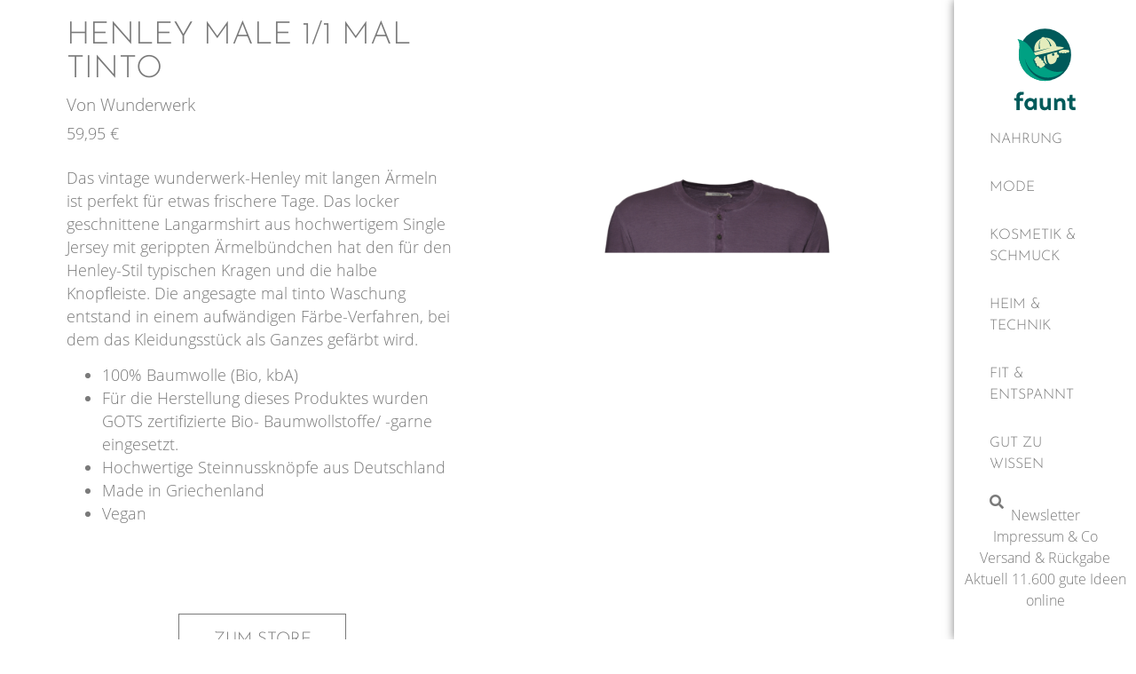

--- FILE ---
content_type: text/html; charset=UTF-8
request_url: https://faunt.de/wunderwerk/henley-male-1-1-mal-tinto-2/
body_size: 17668
content:
<!doctype html>
<html lang="de-DE" prefix="og: https://ogp.me/ns#">
<head>
<meta charset="UTF-8">
<meta name="viewport" content="width=device-width, initial-scale=1">
<link rel="profile" href="https://gmpg.org/xfn/11">
<link rel="preload" as="font" href="/wp-content/uploads/2020/12/OpenSans-Light.woff2" data-wpacu-preload-font="1" crossorigin>
<link rel="preload" as="font" href="/wp-content/uploads/2020/12/OpenSans-Regular.woff2" data-wpacu-preload-font="1" crossorigin>
<link rel="preload" as="font" href="/wp-content/uploads/2020/12/JosefinSans-Light.woff2" data-wpacu-preload-font="1" crossorigin>
<title>Henley Male 1/1 Mal Tinto &bull; Gute Ideen 2024 findest Du bei Faunt</title>
<meta name="description" content="Henley Male 1/1 Mal Tinto von wunderwerk ist wieder eine gute Idee - die wir für Dich auf Faunt listen"/>
<meta name="robots" content="follow, index, max-snippet:-1, max-video-preview:-1, max-image-preview:large"/>
<link rel="canonical" href="https://faunt.de/wunderwerk/henley-male-1-1-mal-tinto-2/" />
<meta property="og:locale" content="de_DE" />
<meta property="og:type" content="product" />
<meta property="og:title" content="Henley Male 1/1 Mal Tinto &bull; Gute Ideen 2024 findest Du bei Faunt" />
<meta property="og:description" content="Henley Male 1/1 Mal Tinto von wunderwerk ist wieder eine gute Idee - die wir für Dich auf Faunt listen" />
<meta property="og:url" content="https://faunt.de/wunderwerk/henley-male-1-1-mal-tinto-2/" />
<meta property="og:site_name" content="Faunt" />
<meta property="og:updated_time" content="2022-04-15T12:04:11+02:00" />
<meta property="og:image" content="https://faunt.de/wp-content/uploads/2022/04/wunderwerk-henley-male-11-mal-tinto.png" />
<meta property="og:image:secure_url" content="https://faunt.de/wp-content/uploads/2022/04/wunderwerk-henley-male-11-mal-tinto.png" />
<meta property="og:image:width" content="720" />
<meta property="og:image:height" content="1080" />
<meta property="og:image:alt" content="Henley Male 1/1 Mal Tinto von wunderwerk" />
<meta property="og:image:type" content="image/png" />
<meta property="product:brand" content="Wunderwerk" />
<meta property="product:price:amount" content="59.95" />
<meta property="product:price:currency" content="EUR" />
<meta property="product:availability" content="instock" />
<meta property="product:retailer_item_id" content="WW-2615" />
<meta name="twitter:card" content="summary_large_image" />
<meta name="twitter:title" content="Henley Male 1/1 Mal Tinto &bull; Gute Ideen 2024 findest Du bei Faunt" />
<meta name="twitter:description" content="Henley Male 1/1 Mal Tinto von wunderwerk ist wieder eine gute Idee - die wir für Dich auf Faunt listen" />
<meta name="twitter:image" content="https://faunt.de/wp-content/uploads/2022/04/wunderwerk-henley-male-11-mal-tinto.png" />
<meta name="twitter:label1" content="Preis" />
<meta name="twitter:data1" content="59,95&nbsp;&euro;" />
<meta name="twitter:label2" content="Verfügbarkeit" />
<meta name="twitter:data2" content="Auf Lager" />
<script type="application/ld+json" class="rank-math-schema-pro">{"@context":"https://schema.org","@graph":[{"@type":"Organization","@id":"https://faunt.de/#organization","name":"Faunt","sameAs":["https://www.facebook.com/faunt.de"],"logo":{"@type":"ImageObject","@id":"https://faunt.de/#logo","url":"https://beautiful-mendel.89-58-14-95.plesk.page/wp-content/uploads/2020/10/faunt-logo.svg","contentUrl":"https://beautiful-mendel.89-58-14-95.plesk.page/wp-content/uploads/2020/10/faunt-logo.svg","caption":"Faunt","inLanguage":"de-DE","width":"0","height":"0"}},{"@type":"WebSite","@id":"https://faunt.de/#website","url":"https://faunt.de","name":"Faunt","publisher":{"@id":"https://faunt.de/#organization"},"inLanguage":"de-DE"},{"@type":"ImageObject","@id":"https://faunt.de/wp-content/uploads/2022/04/wunderwerk-henley-male-11-mal-tinto.png","url":"https://faunt.de/wp-content/uploads/2022/04/wunderwerk-henley-male-11-mal-tinto.png","width":"720","height":"1080","caption":"Henley Male 1/1 Mal Tinto von wunderwerk","inLanguage":"de-DE"},{"@type":"ItemPage","@id":"https://faunt.de/wunderwerk/henley-male-1-1-mal-tinto-2/#webpage","url":"https://faunt.de/wunderwerk/henley-male-1-1-mal-tinto-2/","name":"Henley Male 1/1 Mal Tinto &bull; Gute Ideen 2024 findest Du bei Faunt","datePublished":"2022-04-15T12:04:02+02:00","dateModified":"2022-04-15T12:04:11+02:00","isPartOf":{"@id":"https://faunt.de/#website"},"primaryImageOfPage":{"@id":"https://faunt.de/wp-content/uploads/2022/04/wunderwerk-henley-male-11-mal-tinto.png"},"inLanguage":"de-DE"},{"@type":"Product","brand":{"@type":"Brand","name":"Wunderwerk"},"name":"Henley Male 1/1 Mal Tinto &bull; Gute Ideen 2024 findest Du bei Faunt","description":"Henley Male 1/1 Mal Tinto von wunderwerk ist wieder eine gute Idee - die wir f\u00fcr Dich auf Faunt listen","sku":"WW-2615","category":"Mode &gt; Oberteile &gt; Langarm","mainEntityOfPage":{"@id":"https://faunt.de/wunderwerk/henley-male-1-1-mal-tinto-2/#webpage"},"image":[{"@type":"ImageObject","url":"https://faunt.de/wp-content/uploads/2022/04/wunderwerk-henley-male-11-mal-tinto.png","height":"1080","width":"720"}],"offers":{"@type":"Offer","price":"59.95","priceCurrency":"EUR","priceValidUntil":"2025-12-31","availability":"https://schema.org/InStock","itemCondition":"NewCondition","url":"https://faunt.de/wunderwerk/henley-male-1-1-mal-tinto-2/","seller":{"@type":"Organization","@id":"https://faunt.de/","name":"Faunt","url":"https://faunt.de","logo":"https://beautiful-mendel.89-58-14-95.plesk.page/wp-content/uploads/2020/10/faunt-logo.svg"}},"@id":"https://faunt.de/wunderwerk/henley-male-1-1-mal-tinto-2/#richSnippet"}]}</script>
<style id='rank-math-toc-block-style-inline-css'>
.wp-block-rank-math-toc-block nav ol{counter-reset:item}.wp-block-rank-math-toc-block nav ol li{display:block}.wp-block-rank-math-toc-block nav ol li:before{content:counters(item, ".") ". ";counter-increment:item}
</style>
<link rel='stylesheet' id='wc-blocks-vendors-style-css' href='//faunt.de/wp-content/cache/wpfc-minified/1er9jby0/3u9lj.css' media='all' />
<link rel='stylesheet' id='wc-blocks-style-css' href='//faunt.de/wp-content/cache/wpfc-minified/8azskl5h/3u9lj.css' media='all' />
<link rel='stylesheet' id='classic-theme-styles-css' href='//faunt.de/wp-content/cache/wpfc-minified/e5bkmhtl/3u9lj.css' media='all' />
<style id='global-styles-inline-css'>
body{--wp--preset--color--black: #000000;--wp--preset--color--cyan-bluish-gray: #abb8c3;--wp--preset--color--white: #ffffff;--wp--preset--color--pale-pink: #f78da7;--wp--preset--color--vivid-red: #cf2e2e;--wp--preset--color--luminous-vivid-orange: #ff6900;--wp--preset--color--luminous-vivid-amber: #fcb900;--wp--preset--color--light-green-cyan: #7bdcb5;--wp--preset--color--vivid-green-cyan: #00d084;--wp--preset--color--pale-cyan-blue: #8ed1fc;--wp--preset--color--vivid-cyan-blue: #0693e3;--wp--preset--color--vivid-purple: #9b51e0;--wp--preset--gradient--vivid-cyan-blue-to-vivid-purple: linear-gradient(135deg,rgba(6,147,227,1) 0%,rgb(155,81,224) 100%);--wp--preset--gradient--light-green-cyan-to-vivid-green-cyan: linear-gradient(135deg,rgb(122,220,180) 0%,rgb(0,208,130) 100%);--wp--preset--gradient--luminous-vivid-amber-to-luminous-vivid-orange: linear-gradient(135deg,rgba(252,185,0,1) 0%,rgba(255,105,0,1) 100%);--wp--preset--gradient--luminous-vivid-orange-to-vivid-red: linear-gradient(135deg,rgba(255,105,0,1) 0%,rgb(207,46,46) 100%);--wp--preset--gradient--very-light-gray-to-cyan-bluish-gray: linear-gradient(135deg,rgb(238,238,238) 0%,rgb(169,184,195) 100%);--wp--preset--gradient--cool-to-warm-spectrum: linear-gradient(135deg,rgb(74,234,220) 0%,rgb(151,120,209) 20%,rgb(207,42,186) 40%,rgb(238,44,130) 60%,rgb(251,105,98) 80%,rgb(254,248,76) 100%);--wp--preset--gradient--blush-light-purple: linear-gradient(135deg,rgb(255,206,236) 0%,rgb(152,150,240) 100%);--wp--preset--gradient--blush-bordeaux: linear-gradient(135deg,rgb(254,205,165) 0%,rgb(254,45,45) 50%,rgb(107,0,62) 100%);--wp--preset--gradient--luminous-dusk: linear-gradient(135deg,rgb(255,203,112) 0%,rgb(199,81,192) 50%,rgb(65,88,208) 100%);--wp--preset--gradient--pale-ocean: linear-gradient(135deg,rgb(255,245,203) 0%,rgb(182,227,212) 50%,rgb(51,167,181) 100%);--wp--preset--gradient--electric-grass: linear-gradient(135deg,rgb(202,248,128) 0%,rgb(113,206,126) 100%);--wp--preset--gradient--midnight: linear-gradient(135deg,rgb(2,3,129) 0%,rgb(40,116,252) 100%);--wp--preset--duotone--dark-grayscale: url('#wp-duotone-dark-grayscale');--wp--preset--duotone--grayscale: url('#wp-duotone-grayscale');--wp--preset--duotone--purple-yellow: url('#wp-duotone-purple-yellow');--wp--preset--duotone--blue-red: url('#wp-duotone-blue-red');--wp--preset--duotone--midnight: url('#wp-duotone-midnight');--wp--preset--duotone--magenta-yellow: url('#wp-duotone-magenta-yellow');--wp--preset--duotone--purple-green: url('#wp-duotone-purple-green');--wp--preset--duotone--blue-orange: url('#wp-duotone-blue-orange');--wp--preset--font-size--small: 13px;--wp--preset--font-size--medium: 20px;--wp--preset--font-size--large: 36px;--wp--preset--font-size--x-large: 42px;--wp--preset--spacing--20: 0.44rem;--wp--preset--spacing--30: 0.67rem;--wp--preset--spacing--40: 1rem;--wp--preset--spacing--50: 1.5rem;--wp--preset--spacing--60: 2.25rem;--wp--preset--spacing--70: 3.38rem;--wp--preset--spacing--80: 5.06rem;}:where(.is-layout-flex){gap: 0.5em;}body .is-layout-flow > .alignleft{float: left;margin-inline-start: 0;margin-inline-end: 2em;}body .is-layout-flow > .alignright{float: right;margin-inline-start: 2em;margin-inline-end: 0;}body .is-layout-flow > .aligncenter{margin-left: auto !important;margin-right: auto !important;}body .is-layout-constrained > .alignleft{float: left;margin-inline-start: 0;margin-inline-end: 2em;}body .is-layout-constrained > .alignright{float: right;margin-inline-start: 2em;margin-inline-end: 0;}body .is-layout-constrained > .aligncenter{margin-left: auto !important;margin-right: auto !important;}body .is-layout-constrained > :where(:not(.alignleft):not(.alignright):not(.alignfull)){max-width: var(--wp--style--global--content-size);margin-left: auto !important;margin-right: auto !important;}body .is-layout-constrained > .alignwide{max-width: var(--wp--style--global--wide-size);}body .is-layout-flex{display: flex;}body .is-layout-flex{flex-wrap: wrap;align-items: center;}body .is-layout-flex > *{margin: 0;}:where(.wp-block-columns.is-layout-flex){gap: 2em;}.has-black-color{color: var(--wp--preset--color--black) !important;}.has-cyan-bluish-gray-color{color: var(--wp--preset--color--cyan-bluish-gray) !important;}.has-white-color{color: var(--wp--preset--color--white) !important;}.has-pale-pink-color{color: var(--wp--preset--color--pale-pink) !important;}.has-vivid-red-color{color: var(--wp--preset--color--vivid-red) !important;}.has-luminous-vivid-orange-color{color: var(--wp--preset--color--luminous-vivid-orange) !important;}.has-luminous-vivid-amber-color{color: var(--wp--preset--color--luminous-vivid-amber) !important;}.has-light-green-cyan-color{color: var(--wp--preset--color--light-green-cyan) !important;}.has-vivid-green-cyan-color{color: var(--wp--preset--color--vivid-green-cyan) !important;}.has-pale-cyan-blue-color{color: var(--wp--preset--color--pale-cyan-blue) !important;}.has-vivid-cyan-blue-color{color: var(--wp--preset--color--vivid-cyan-blue) !important;}.has-vivid-purple-color{color: var(--wp--preset--color--vivid-purple) !important;}.has-black-background-color{background-color: var(--wp--preset--color--black) !important;}.has-cyan-bluish-gray-background-color{background-color: var(--wp--preset--color--cyan-bluish-gray) !important;}.has-white-background-color{background-color: var(--wp--preset--color--white) !important;}.has-pale-pink-background-color{background-color: var(--wp--preset--color--pale-pink) !important;}.has-vivid-red-background-color{background-color: var(--wp--preset--color--vivid-red) !important;}.has-luminous-vivid-orange-background-color{background-color: var(--wp--preset--color--luminous-vivid-orange) !important;}.has-luminous-vivid-amber-background-color{background-color: var(--wp--preset--color--luminous-vivid-amber) !important;}.has-light-green-cyan-background-color{background-color: var(--wp--preset--color--light-green-cyan) !important;}.has-vivid-green-cyan-background-color{background-color: var(--wp--preset--color--vivid-green-cyan) !important;}.has-pale-cyan-blue-background-color{background-color: var(--wp--preset--color--pale-cyan-blue) !important;}.has-vivid-cyan-blue-background-color{background-color: var(--wp--preset--color--vivid-cyan-blue) !important;}.has-vivid-purple-background-color{background-color: var(--wp--preset--color--vivid-purple) !important;}.has-black-border-color{border-color: var(--wp--preset--color--black) !important;}.has-cyan-bluish-gray-border-color{border-color: var(--wp--preset--color--cyan-bluish-gray) !important;}.has-white-border-color{border-color: var(--wp--preset--color--white) !important;}.has-pale-pink-border-color{border-color: var(--wp--preset--color--pale-pink) !important;}.has-vivid-red-border-color{border-color: var(--wp--preset--color--vivid-red) !important;}.has-luminous-vivid-orange-border-color{border-color: var(--wp--preset--color--luminous-vivid-orange) !important;}.has-luminous-vivid-amber-border-color{border-color: var(--wp--preset--color--luminous-vivid-amber) !important;}.has-light-green-cyan-border-color{border-color: var(--wp--preset--color--light-green-cyan) !important;}.has-vivid-green-cyan-border-color{border-color: var(--wp--preset--color--vivid-green-cyan) !important;}.has-pale-cyan-blue-border-color{border-color: var(--wp--preset--color--pale-cyan-blue) !important;}.has-vivid-cyan-blue-border-color{border-color: var(--wp--preset--color--vivid-cyan-blue) !important;}.has-vivid-purple-border-color{border-color: var(--wp--preset--color--vivid-purple) !important;}.has-vivid-cyan-blue-to-vivid-purple-gradient-background{background: var(--wp--preset--gradient--vivid-cyan-blue-to-vivid-purple) !important;}.has-light-green-cyan-to-vivid-green-cyan-gradient-background{background: var(--wp--preset--gradient--light-green-cyan-to-vivid-green-cyan) !important;}.has-luminous-vivid-amber-to-luminous-vivid-orange-gradient-background{background: var(--wp--preset--gradient--luminous-vivid-amber-to-luminous-vivid-orange) !important;}.has-luminous-vivid-orange-to-vivid-red-gradient-background{background: var(--wp--preset--gradient--luminous-vivid-orange-to-vivid-red) !important;}.has-very-light-gray-to-cyan-bluish-gray-gradient-background{background: var(--wp--preset--gradient--very-light-gray-to-cyan-bluish-gray) !important;}.has-cool-to-warm-spectrum-gradient-background{background: var(--wp--preset--gradient--cool-to-warm-spectrum) !important;}.has-blush-light-purple-gradient-background{background: var(--wp--preset--gradient--blush-light-purple) !important;}.has-blush-bordeaux-gradient-background{background: var(--wp--preset--gradient--blush-bordeaux) !important;}.has-luminous-dusk-gradient-background{background: var(--wp--preset--gradient--luminous-dusk) !important;}.has-pale-ocean-gradient-background{background: var(--wp--preset--gradient--pale-ocean) !important;}.has-electric-grass-gradient-background{background: var(--wp--preset--gradient--electric-grass) !important;}.has-midnight-gradient-background{background: var(--wp--preset--gradient--midnight) !important;}.has-small-font-size{font-size: var(--wp--preset--font-size--small) !important;}.has-medium-font-size{font-size: var(--wp--preset--font-size--medium) !important;}.has-large-font-size{font-size: var(--wp--preset--font-size--large) !important;}.has-x-large-font-size{font-size: var(--wp--preset--font-size--x-large) !important;}
.wp-block-navigation a:where(:not(.wp-element-button)){color: inherit;}
:where(.wp-block-columns.is-layout-flex){gap: 2em;}
.wp-block-pullquote{font-size: 1.5em;line-height: 1.6;}
</style>
<link rel='stylesheet' id='photoswipe-css' href='//faunt.de/wp-content/cache/wpfc-minified/1s971kwd/3ua3p.css' media='all' />
<link rel='stylesheet' id='photoswipe-default-skin-css' href='//faunt.de/wp-content/cache/wpfc-minified/kp9mz9yl/3ua3p.css' media='all' />
<style id='wpgb-head-inline-css'>
.wp-grid-builder:not(.wpgb-template),.wpgb-facet{opacity:0.01}.wpgb-facet fieldset{margin:0;padding:0;border:none;outline:none;box-shadow:none}.wpgb-facet fieldset:last-child{margin-bottom:40px;}.wpgb-facet fieldset legend.wpgb-sr-only{height:1px;width:1px}
</style>
<link rel='stylesheet' id='elementor-frontend-css' href='//faunt.de/wp-content/cache/wpfc-minified/2fajisj8/3u9lj.css' media='all' />
<link rel='stylesheet' id='emm-frontend-css' href='//faunt.de/wp-content/cache/wpfc-minified/1gls9q19/3u9lj.css' media='all' />
<style id='emm-frontend-inline-css'>
@media (min-width:1025px){.emm11tablet .elementor-widget-container .emm15,.emm11tablet .elementor-widget-container .emm13{display:none}.emm11tablet:not(.emm2hidden) .elementor-widget-container .emm0,.emm12hidden:not(.emm2hidden) .elementor-widget-container .emm0{display:flex}}@media (min-width:768px){.emm11mobile .elementor-widget-container .emm15,.emm11mobile .elementor-widget-container .emm13{display:none}.emm11mobile:not(.emm2hidden) .elementor-widget-container .emm0,.emm12hidden:not(.emm2hidden) .elementor-widget-container .emm0{display:flex}}
@media (min-width:1025px){.emm .elementor-hidden-desktop{display:none !important}}@media (min-width:768px) and (max-width:1024px){.emm .elementor-hidden-tablet{display:none !important}}@media (max-width:767px){.emm .elementor-hidden-phone{display:none !important}}
</style>
<link rel='stylesheet' id='hello-elementor-css' href='//faunt.de/wp-content/cache/wpfc-minified/e58cw5zp/3u9lj.css' media='all' />
<link rel='stylesheet' id='hello-elementor-theme-style-css' href='//faunt.de/wp-content/cache/wpfc-minified/jmfn6bom/3u9lj.css' media='all' />
<link rel='stylesheet' id='hello-elementor-header-footer-css' href='//faunt.de/wp-content/cache/wpfc-minified/gk4rcru/v9pk.css' media='all' />
<link rel='stylesheet' id='elementor-icons-css' href='//faunt.de/wp-content/cache/wpfc-minified/mchi1z7d/3u9lj.css' media='all' />
<link rel='stylesheet' id='elementor-post-8-css' href='https://faunt.de/wp-content/uploads/elementor/css/post-8.css?ver=1648578848' media='all' />
<link rel='stylesheet' id='dce-style-css' href='//faunt.de/wp-content/cache/wpfc-minified/9kpkccxa/3u9lj.css' media='all' />
<link rel='stylesheet' id='elementor-pro-css' href='//faunt.de/wp-content/cache/wpfc-minified/6v2benza/3u9lj.css' media='all' />
<link rel='stylesheet' id='ooohboi-steroids-styles-css' href='//faunt.de/wp-content/cache/wpfc-minified/epyx3pkj/3u9lj.css' media='all' />
<link rel='stylesheet' id='elementor-post-16-css' href='https://faunt.de/wp-content/uploads/elementor/css/post-16.css?ver=1670060340' media='all' />
<link rel='stylesheet' id='elementor-post-17926-css' href='https://faunt.de/wp-content/uploads/elementor/css/post-17926.css?ver=1648579046' media='all' />
<link rel='stylesheet' id='hello-elementor-child-style-css' href='//faunt.de/wp-content/themes/hello-theme-child-master/style.css?ver=1.0.0' media='all' />
<link rel='stylesheet' id='elementor-icons-shared-0-css' href='//faunt.de/wp-content/cache/wpfc-minified/95g2ne79/3u9lj.css' media='all' />
<link rel='stylesheet' id='elementor-icons-fa-solid-css' href='//faunt.de/wp-content/cache/wpfc-minified/f10r1rhd/3u9lj.css' media='all' />
<script src='https://faunt.de/wp-includes/js/jquery/jquery.min.js?ver=3.6.1' id='jquery-core-js'></script>
<noscript><style>.wp-grid-builder .wpgb-card.wpgb-card-hidden .wpgb-card-wrapper{opacity:1!important;visibility:visible!important;transform:none!important}.wpgb-facet {opacity:1!important;pointer-events:auto!important}.wpgb-facet *:not(.wpgb-pagination-facet){display:none}</style></noscript><meta name="description" content="Henley Male 1/1 Mal Tinto von wunderwerk ist wieder eine gute Idee - die wir für Dich auf Faunt listen">
<noscript><style>.woocommerce-product-gallery{ opacity: 1 !important; }</style></noscript>
<div id="load" class="spinner-loader"><div class="load-wrap"></div></div>
<script type="text/javascript">
// Javascript function to display loader on page load
document.addEventListener("DOMContentLoaded", function(event) {
var $load = document.getElementById("load");
var removeLoading = setTimeout(function() {
$load.className += " loader-removed";
}, 500);
});
</script>
<script id="google_gtagjs" src="https://faunt.de/?local_ga_js=1" async></script>
<script id="google_gtagjs-inline">
window.dataLayer = window.dataLayer || [];function gtag(){dataLayer.push(arguments);}gtag('js', new Date());gtag('config', 'UA-192191443-1', {'anonymize_ip': true} );
</script>
<link rel="icon" href="https://faunt.de/wp-content/uploads/2020/10/faunt-logo.svg" sizes="32x32" />
<link rel="icon" href="https://faunt.de/wp-content/uploads/2020/10/faunt-logo.svg" sizes="192x192" />
<link rel="apple-touch-icon" href="https://faunt.de/wp-content/uploads/2020/10/faunt-logo.svg" />
<meta name="msapplication-TileImage" content="https://faunt.de/wp-content/uploads/2020/10/faunt-logo.svg" />
</head>
<body class="product-template-default single single-product postid-126612 wp-custom-logo theme-hello-elementor woocommerce woocommerce-page woocommerce-no-js elementor-default elementor-template-full-width elementor-kit-8 elementor-page-17926">
<svg xmlns="http://www.w3.org/2000/svg" viewBox="0 0 0 0" width="0" height="0" focusable="false" role="none" style="visibility: hidden; position: absolute; left: -9999px; overflow: hidden;" ><defs><filter id="wp-duotone-dark-grayscale"><feColorMatrix color-interpolation-filters="sRGB" type="matrix" values=" .299 .587 .114 0 0 .299 .587 .114 0 0 .299 .587 .114 0 0 .299 .587 .114 0 0 " /><feComponentTransfer color-interpolation-filters="sRGB" ><feFuncR type="table" tableValues="0 0.49803921568627" /><feFuncG type="table" tableValues="0 0.49803921568627" /><feFuncB type="table" tableValues="0 0.49803921568627" /><feFuncA type="table" tableValues="1 1" /></feComponentTransfer><feComposite in2="SourceGraphic" operator="in" /></filter></defs></svg><svg xmlns="http://www.w3.org/2000/svg" viewBox="0 0 0 0" width="0" height="0" focusable="false" role="none" style="visibility: hidden; position: absolute; left: -9999px; overflow: hidden;" ><defs><filter id="wp-duotone-grayscale"><feColorMatrix color-interpolation-filters="sRGB" type="matrix" values=" .299 .587 .114 0 0 .299 .587 .114 0 0 .299 .587 .114 0 0 .299 .587 .114 0 0 " /><feComponentTransfer color-interpolation-filters="sRGB" ><feFuncR type="table" tableValues="0 1" /><feFuncG type="table" tableValues="0 1" /><feFuncB type="table" tableValues="0 1" /><feFuncA type="table" tableValues="1 1" /></feComponentTransfer><feComposite in2="SourceGraphic" operator="in" /></filter></defs></svg><svg xmlns="http://www.w3.org/2000/svg" viewBox="0 0 0 0" width="0" height="0" focusable="false" role="none" style="visibility: hidden; position: absolute; left: -9999px; overflow: hidden;" ><defs><filter id="wp-duotone-purple-yellow"><feColorMatrix color-interpolation-filters="sRGB" type="matrix" values=" .299 .587 .114 0 0 .299 .587 .114 0 0 .299 .587 .114 0 0 .299 .587 .114 0 0 " /><feComponentTransfer color-interpolation-filters="sRGB" ><feFuncR type="table" tableValues="0.54901960784314 0.98823529411765" /><feFuncG type="table" tableValues="0 1" /><feFuncB type="table" tableValues="0.71764705882353 0.25490196078431" /><feFuncA type="table" tableValues="1 1" /></feComponentTransfer><feComposite in2="SourceGraphic" operator="in" /></filter></defs></svg><svg xmlns="http://www.w3.org/2000/svg" viewBox="0 0 0 0" width="0" height="0" focusable="false" role="none" style="visibility: hidden; position: absolute; left: -9999px; overflow: hidden;" ><defs><filter id="wp-duotone-blue-red"><feColorMatrix color-interpolation-filters="sRGB" type="matrix" values=" .299 .587 .114 0 0 .299 .587 .114 0 0 .299 .587 .114 0 0 .299 .587 .114 0 0 " /><feComponentTransfer color-interpolation-filters="sRGB" ><feFuncR type="table" tableValues="0 1" /><feFuncG type="table" tableValues="0 0.27843137254902" /><feFuncB type="table" tableValues="0.5921568627451 0.27843137254902" /><feFuncA type="table" tableValues="1 1" /></feComponentTransfer><feComposite in2="SourceGraphic" operator="in" /></filter></defs></svg><svg xmlns="http://www.w3.org/2000/svg" viewBox="0 0 0 0" width="0" height="0" focusable="false" role="none" style="visibility: hidden; position: absolute; left: -9999px; overflow: hidden;" ><defs><filter id="wp-duotone-midnight"><feColorMatrix color-interpolation-filters="sRGB" type="matrix" values=" .299 .587 .114 0 0 .299 .587 .114 0 0 .299 .587 .114 0 0 .299 .587 .114 0 0 " /><feComponentTransfer color-interpolation-filters="sRGB" ><feFuncR type="table" tableValues="0 0" /><feFuncG type="table" tableValues="0 0.64705882352941" /><feFuncB type="table" tableValues="0 1" /><feFuncA type="table" tableValues="1 1" /></feComponentTransfer><feComposite in2="SourceGraphic" operator="in" /></filter></defs></svg><svg xmlns="http://www.w3.org/2000/svg" viewBox="0 0 0 0" width="0" height="0" focusable="false" role="none" style="visibility: hidden; position: absolute; left: -9999px; overflow: hidden;" ><defs><filter id="wp-duotone-magenta-yellow"><feColorMatrix color-interpolation-filters="sRGB" type="matrix" values=" .299 .587 .114 0 0 .299 .587 .114 0 0 .299 .587 .114 0 0 .299 .587 .114 0 0 " /><feComponentTransfer color-interpolation-filters="sRGB" ><feFuncR type="table" tableValues="0.78039215686275 1" /><feFuncG type="table" tableValues="0 0.94901960784314" /><feFuncB type="table" tableValues="0.35294117647059 0.47058823529412" /><feFuncA type="table" tableValues="1 1" /></feComponentTransfer><feComposite in2="SourceGraphic" operator="in" /></filter></defs></svg><svg xmlns="http://www.w3.org/2000/svg" viewBox="0 0 0 0" width="0" height="0" focusable="false" role="none" style="visibility: hidden; position: absolute; left: -9999px; overflow: hidden;" ><defs><filter id="wp-duotone-purple-green"><feColorMatrix color-interpolation-filters="sRGB" type="matrix" values=" .299 .587 .114 0 0 .299 .587 .114 0 0 .299 .587 .114 0 0 .299 .587 .114 0 0 " /><feComponentTransfer color-interpolation-filters="sRGB" ><feFuncR type="table" tableValues="0.65098039215686 0.40392156862745" /><feFuncG type="table" tableValues="0 1" /><feFuncB type="table" tableValues="0.44705882352941 0.4" /><feFuncA type="table" tableValues="1 1" /></feComponentTransfer><feComposite in2="SourceGraphic" operator="in" /></filter></defs></svg><svg xmlns="http://www.w3.org/2000/svg" viewBox="0 0 0 0" width="0" height="0" focusable="false" role="none" style="visibility: hidden; position: absolute; left: -9999px; overflow: hidden;" ><defs><filter id="wp-duotone-blue-orange"><feColorMatrix color-interpolation-filters="sRGB" type="matrix" values=" .299 .587 .114 0 0 .299 .587 .114 0 0 .299 .587 .114 0 0 .299 .587 .114 0 0 " /><feComponentTransfer color-interpolation-filters="sRGB" ><feFuncR type="table" tableValues="0.098039215686275 1" /><feFuncG type="table" tableValues="0 0.66274509803922" /><feFuncB type="table" tableValues="0.84705882352941 0.41960784313725" /><feFuncA type="table" tableValues="1 1" /></feComponentTransfer><feComposite in2="SourceGraphic" operator="in" /></filter></defs></svg>
<a class="skip-link screen-reader-text" href="#content">Zum Inhalt wechseln</a>
<header data-elementor-type="header" data-elementor-id="16" data-post-id="126612" data-obj-id="126612" class="elementor elementor-16 dce-elementor-post-126612 elementor-location-header">
<section class="elementor-section elementor-top-section elementor-element elementor-element-791171f elementor-section-full_width elementor-section-content-middle elementor-section-height-default elementor-section-height-default" data-id="791171f" data-element_type="section" data-settings="{&quot;background_background&quot;:&quot;classic&quot;}">
<div class="elementor-container elementor-column-gap-no">
<div class="elementor-column elementor-col-25 elementor-top-column elementor-element elementor-element-57feb6e" data-id="57feb6e" data-element_type="column">
<div class="elementor-widget-wrap elementor-element-populated">
<div class="elementor-element elementor-element-f352005 elementor-hidden-desktop elementor-widget elementor-widget-theme-site-logo elementor-widget-image" data-id="f352005" data-element_type="widget" data-settings="{&quot;_ob_shadough_use&quot;:&quot;no&quot;,&quot;_ob_widget_stalker_use&quot;:&quot;no&quot;}" data-widget_type="theme-site-logo.default">
<div class="elementor-widget-container">
<a href="https://faunt.de">
<img width="1" height="1" src="https://faunt.de/wp-content/uploads/2020/10/faunt-logo.svg" class="attachment-full size-full" alt="Das Logo von Faunt" loading="lazy" />								</a>
</div>
</div>
<div class="elementor-element elementor-element-502061f elementor-hidden-tablet elementor-hidden-phone elementor-widget elementor-widget-image" data-id="502061f" data-element_type="widget" data-settings="{&quot;_ob_widget_stalker_use&quot;:&quot;no&quot;}" data-widget_type="image.default">
<div class="elementor-widget-container">
<a href="https://faunt.de">
<img width="1" height="1" src="https://faunt.de/wp-content/uploads/2021/02/faunt-logo-hori.svg" class="attachment-full size-full" alt="Das Logo von Faunt" loading="lazy" />								</a>
</div>
</div>
</div>
</div>
<div class="elementor-column elementor-col-25 elementor-top-column elementor-element elementor-element-d7e836e elementor-hidden-desktop" data-id="d7e836e" data-element_type="column" data-settings="{&quot;_ob_bbad_is_stalker&quot;:&quot;no&quot;}">
<div class="elementor-widget-wrap elementor-element-populated">
<div class="elementor-element elementor-element-f377505 elementor-search-form--skin-full_screen elementor-hidden-desktop elementor-widget elementor-widget-search-form" data-id="f377505" data-element_type="widget" data-settings="{&quot;skin&quot;:&quot;full_screen&quot;,&quot;_ob_shadough_use&quot;:&quot;no&quot;}" data-widget_type="search-form.default">
<div class="elementor-widget-container">
<form class="elementor-search-form" role="search" action="https://faunt.de" method="get">
<div class="elementor-search-form__toggle">
<i aria-hidden="true" class="fas fa-search"></i>				<span class="elementor-screen-only">Suche</span>
</div>
<div class="elementor-search-form__container">
<input placeholder="" class="elementor-search-form__input" type="search" name="s" title="Suche" value="">
<div class="dialog-lightbox-close-button dialog-close-button">
<i aria-hidden="true" class="eicon-close"></i>					<span class="elementor-screen-only">schließen</span>
</div>
</div>
</form>
</div>
</div>
</div>
</div>
<div class="elementor-column elementor-col-25 elementor-top-column elementor-element elementor-element-eb879ea" data-id="eb879ea" data-element_type="column" data-settings="{&quot;_ob_bbad_is_stalker&quot;:&quot;no&quot;}">
<div class="elementor-widget-wrap elementor-element-populated">
<div class="elementor-element elementor-element-628ba04 emm2vertical emm18hidden emm79yes emm emm98indicator emm37angle emm21yes emm93h emm34left emm12offcanvas emm11tablet emm36left emm22left emm35top elementor-widget elementor-widget-mega-menu" data-id="628ba04" data-element_type="widget" data-settings="{&quot;layout&quot;:&quot;vertical&quot;,&quot;vertical_sub_animation&quot;:&quot;zoomIn&quot;,&quot;highlight_current_item&quot;:&quot;yes&quot;,&quot;show_sub_click_target&quot;:&quot;indicator&quot;,&quot;mobile_push_indicator&quot;:&quot;yes&quot;,&quot;vertical_sub_animation_speed&quot;:300,&quot;show_sub_intent_hover&quot;:&quot;yes&quot;,&quot;mobile_layout&quot;:&quot;offcanvas&quot;,&quot;breakpoint&quot;:&quot;tablet&quot;,&quot;mAS&quot;:&quot;none&quot;,&quot;toggle_layout&quot;:&quot;icon&quot;,&quot;_ob_shadough_use&quot;:&quot;no&quot;,&quot;_ob_widget_stalker_use&quot;:&quot;no&quot;}" data-widget_type="mega-menu.default">
<div class="elementor-widget-container">
<nav class="emm27 emm0 emm33zoomIn" aria-label="Desktop menu"><ul class="emm4" data-id="main"><li class="emmi emmi34 emm31 emm63 emm29" data-id="34" data-level="0" data-parent="0" data-emm-settings="{&quot;fit&quot;:&quot;ti&quot;,&quot;width&quot;:{&quot;unit&quot;:&quot;px&quot;,&quot;size&quot;:480,&quot;sizes&quot;:[]},&quot;mWidth&quot;:{&quot;unit&quot;:&quot;px&quot;,&quot;size&quot;:480,&quot;sizes&quot;:[]}}"><a class="emm6" aria-haspopup="true" aria-expanded="false" href="https://faunt.de/nahrung/" aria-label="Nahrung"><span class="emm8">Nahrung</span><button class="emm10" aria-label="Show sub menu" aria-pressed="false"><i></i></button></a><div class="emm5 emm26 emm81">		<div data-elementor-type="wp-post" data-elementor-id="62557" data-post-id="126612" data-obj-id="126612" class="elementor elementor-62557 dce-elementor-post-126612">
<section class="elementor-section elementor-top-section elementor-element elementor-element-ed59622 elementor-section-full_width elementor-section-items-stretch elementor-section-height-min-height elementor-section-height-default" data-id="ed59622" data-element_type="section" data-settings="{&quot;background_background&quot;:&quot;classic&quot;}">
<div class="elementor-container elementor-column-gap-no">
<div class="elementor-column elementor-col-100 elementor-top-column elementor-element elementor-element-3fa135b" data-id="3fa135b" data-element_type="column" data-settings="{&quot;_ob_bbad_is_stalker&quot;:&quot;no&quot;}">
<div class="elementor-widget-wrap elementor-element-populated">
<div class="elementor-element elementor-element-d5a7430 elementor-cta--skin-cover elementor-cta--valign-bottom elementor-hidden-desktop elementor-widget elementor-widget-call-to-action" data-id="d5a7430" data-element_type="widget" data-settings="{&quot;_ob_shadough_use&quot;:&quot;no&quot;,&quot;_ob_widget_stalker_use&quot;:&quot;no&quot;}" data-widget_type="call-to-action.default">
<div class="elementor-widget-container">
<a class="elementor-cta" href="/vitaboni">
<div class="elementor-cta__bg-wrapper">
<div class="elementor-cta__bg elementor-bg" style="background-image: url(https://faunt.de/wp-content/uploads/2021/05/vitaboni-768x512.jpg);"></div>
<div class="elementor-cta__bg-overlay"></div>
</div>
<div class="elementor-cta__content">
<h3 class="elementor-cta__title elementor-cta__content-item elementor-content-item">Vitaboni</h3>
<div class="elementor-cta__description elementor-cta__content-item elementor-content-item">
Schmeckt - auch der Umwelt					</div>
<div class="elementor-cta__button-wrapper elementor-cta__content-item elementor-content-item ">
<span class="elementor-cta__button elementor-button elementor-size-sm">
Jetzt entdecken					</span>
</div>
</div>
</a>
</div>
</div>
<div class="elementor-element elementor-element-e0e74db elementor-nav-menu__align-left elementor-nav-menu--dropdown-none elementor-widget elementor-widget-nav-menu" data-id="e0e74db" data-element_type="widget" data-settings="{&quot;layout&quot;:&quot;vertical&quot;,&quot;submenu_icon&quot;:{&quot;value&quot;:&quot;&lt;i class=\&quot;\&quot;&gt;&lt;\/i&gt;&quot;,&quot;library&quot;:&quot;&quot;},&quot;_ob_shadough_use&quot;:&quot;no&quot;,&quot;_ob_widget_stalker_use&quot;:&quot;no&quot;}" data-widget_type="nav-menu.default">
<div class="elementor-widget-container">
<nav migration_allowed="1" migrated="0" role="navigation" class="elementor-nav-menu--main elementor-nav-menu__container elementor-nav-menu--layout-vertical e--pointer-none">
<ul id="menu-1-e0e74db" class="elementor-nav-menu sm-vertical"><li class="menu-item menu-item-type-taxonomy menu-item-object-product_cat menu-item-12143"><a href="https://faunt.de/kaffee-und-tee/" class="elementor-item">Kaffee &amp; Tee</a></li>
<li class="menu-item menu-item-type-taxonomy menu-item-object-product_cat menu-item-12138"><a href="https://faunt.de/oel-und-essig/" class="elementor-item">Öl &amp; Essig</a></li>
<li class="menu-item menu-item-type-taxonomy menu-item-object-product_cat menu-item-12144"><a href="https://faunt.de/brot-und-aufs-brot/" class="elementor-item">Brot &amp; aufs Brot</a></li>
<li class="menu-item menu-item-type-taxonomy menu-item-object-product_cat menu-item-12152"><a href="https://faunt.de/mehle-und-samen/" class="elementor-item">Mehle &amp; Samen</a></li>
<li class="menu-item menu-item-type-taxonomy menu-item-object-product_cat menu-item-12140"><a href="https://faunt.de/kerne-und-nuesse/" class="elementor-item">Kerne &amp; Nüsse</a></li>
<li class="menu-item menu-item-type-taxonomy menu-item-object-product_cat menu-item-12141"><a href="https://faunt.de/nahrungsergaenzung/" class="elementor-item">Nahrungsergänzung</a></li>
<li class="menu-item menu-item-type-taxonomy menu-item-object-product_cat menu-item-12142"><a href="https://faunt.de/tiernahrung/" class="elementor-item">Tiernahrung</a></li>
<li class="menu-item menu-item-type-post_type menu-item-object-page menu-item-4506"><a href="https://faunt.de/partner-nahrung/" class="elementor-item">Alle Partner</a></li>
</ul>			</nav>
<div class="elementor-menu-toggle" role="button" tabindex="0" aria-label="Menu Toggle" aria-expanded="false">
<i aria-hidden="true" role="presentation" class="elementor-menu-toggle__icon--open eicon-menu-bar"></i><i aria-hidden="true" role="presentation" class="elementor-menu-toggle__icon--close eicon-close"></i>			<span class="elementor-screen-only">Menü</span>
</div>
<nav class="elementor-nav-menu--dropdown elementor-nav-menu__container" role="navigation" aria-hidden="true">
<ul id="menu-2-e0e74db" class="elementor-nav-menu sm-vertical"><li class="menu-item menu-item-type-taxonomy menu-item-object-product_cat menu-item-12143"><a href="https://faunt.de/kaffee-und-tee/" class="elementor-item" tabindex="-1">Kaffee &amp; Tee</a></li>
<li class="menu-item menu-item-type-taxonomy menu-item-object-product_cat menu-item-12138"><a href="https://faunt.de/oel-und-essig/" class="elementor-item" tabindex="-1">Öl &amp; Essig</a></li>
<li class="menu-item menu-item-type-taxonomy menu-item-object-product_cat menu-item-12144"><a href="https://faunt.de/brot-und-aufs-brot/" class="elementor-item" tabindex="-1">Brot &amp; aufs Brot</a></li>
<li class="menu-item menu-item-type-taxonomy menu-item-object-product_cat menu-item-12152"><a href="https://faunt.de/mehle-und-samen/" class="elementor-item" tabindex="-1">Mehle &amp; Samen</a></li>
<li class="menu-item menu-item-type-taxonomy menu-item-object-product_cat menu-item-12140"><a href="https://faunt.de/kerne-und-nuesse/" class="elementor-item" tabindex="-1">Kerne &amp; Nüsse</a></li>
<li class="menu-item menu-item-type-taxonomy menu-item-object-product_cat menu-item-12141"><a href="https://faunt.de/nahrungsergaenzung/" class="elementor-item" tabindex="-1">Nahrungsergänzung</a></li>
<li class="menu-item menu-item-type-taxonomy menu-item-object-product_cat menu-item-12142"><a href="https://faunt.de/tiernahrung/" class="elementor-item" tabindex="-1">Tiernahrung</a></li>
<li class="menu-item menu-item-type-post_type menu-item-object-page menu-item-4506"><a href="https://faunt.de/partner-nahrung/" class="elementor-item" tabindex="-1">Alle Partner</a></li>
</ul>			</nav>
</div>
</div>
</div>
</div>
</div>
</section>
</div>
</div></li><li class="emmi emmi35 emm31 emm63 emm29" data-id="35" data-level="0" data-parent="0" data-emm-settings="{&quot;fit&quot;:&quot;tm&quot;,&quot;width&quot;:{&quot;unit&quot;:&quot;px&quot;,&quot;size&quot;:480,&quot;sizes&quot;:[]},&quot;mWidth&quot;:{&quot;unit&quot;:&quot;px&quot;,&quot;size&quot;:480,&quot;sizes&quot;:[]}}"><a class="emm6" aria-haspopup="true" aria-expanded="false" href="https://faunt.de/nachhaltige-mode/" aria-label="Mode"><span class="emm8">Mode</span><button class="emm10" aria-label="Show sub menu" aria-pressed="false"><i></i></button></a><div class="emm5 emm26 emm81">		<div data-elementor-type="wp-post" data-elementor-id="62563" data-post-id="126612" data-obj-id="126612" class="elementor elementor-62563 dce-elementor-post-126612">
<section class="elementor-section elementor-top-section elementor-element elementor-element-b077e0c elementor-section-height-min-height elementor-section-full_width elementor-section-items-stretch elementor-section-height-default" data-id="b077e0c" data-element_type="section" data-settings="{&quot;background_background&quot;:&quot;classic&quot;}">
<div class="elementor-container elementor-column-gap-no">
<div class="elementor-column elementor-col-100 elementor-top-column elementor-element elementor-element-ab68a15" data-id="ab68a15" data-element_type="column" data-settings="{&quot;_ob_bbad_is_stalker&quot;:&quot;no&quot;}">
<div class="elementor-widget-wrap elementor-element-populated">
<div class="elementor-element elementor-element-7095c32 elementor-cta--skin-cover elementor-cta--valign-bottom elementor-hidden-desktop elementor-widget elementor-widget-call-to-action" data-id="7095c32" data-element_type="widget" data-settings="{&quot;_ob_shadough_use&quot;:&quot;no&quot;,&quot;_ob_widget_stalker_use&quot;:&quot;no&quot;}" data-widget_type="call-to-action.default">
<div class="elementor-widget-container">
<a class="elementor-cta" href="/robin">
<div class="elementor-cta__bg-wrapper">
<div class="elementor-cta__bg elementor-bg" style="background-image: url(https://faunt.de/wp-content/uploads/2021/03/robin-768x512.jpg);"></div>
<div class="elementor-cta__bg-overlay"></div>
</div>
<div class="elementor-cta__content">
<h3 class="elementor-cta__title elementor-cta__content-item elementor-content-item">Robin Basecaps</h3>
<div class="elementor-cta__description elementor-cta__content-item elementor-content-item">
Fair Made in Germany					</div>
<div class="elementor-cta__button-wrapper elementor-cta__content-item elementor-content-item ">
<span class="elementor-cta__button elementor-button elementor-size-sm">
Jetzt entdecken					</span>
</div>
</div>
<div class="elementor-ribbon">
<div class="elementor-ribbon-inner">10%</div>
</div>
</a>
</div>
</div>
<div class="elementor-element elementor-element-3168c2d elementor-nav-menu__align-left elementor-nav-menu--dropdown-none elementor-widget elementor-widget-nav-menu" data-id="3168c2d" data-element_type="widget" data-settings="{&quot;layout&quot;:&quot;vertical&quot;,&quot;submenu_icon&quot;:{&quot;value&quot;:&quot;&lt;i class=\&quot;\&quot;&gt;&lt;\/i&gt;&quot;,&quot;library&quot;:&quot;&quot;},&quot;_ob_shadough_use&quot;:&quot;no&quot;,&quot;_ob_widget_stalker_use&quot;:&quot;no&quot;}" data-widget_type="nav-menu.default">
<div class="elementor-widget-container">
<nav migration_allowed="1" migrated="0" role="navigation" class="elementor-nav-menu--main elementor-nav-menu__container elementor-nav-menu--layout-vertical e--pointer-none">
<ul id="menu-1-3168c2d" class="elementor-nav-menu sm-vertical"><li class="menu-item menu-item-type-taxonomy menu-item-object-product_cat menu-item-10791"><a href="https://faunt.de/brillen/" class="elementor-item">Brillen</a></li>
<li class="menu-item menu-item-type-taxonomy menu-item-object-product_cat current-product-ancestor menu-item-117"><a href="https://faunt.de/oberteile/" class="elementor-item">Oberteile</a></li>
<li class="menu-item menu-item-type-taxonomy menu-item-object-product_cat menu-item-123"><a href="https://faunt.de/hosen/" class="elementor-item">Hosen</a></li>
<li class="menu-item menu-item-type-taxonomy menu-item-object-product_cat menu-item-118"><a href="https://faunt.de/roecke-und-kleider/" class="elementor-item">Röcke &amp; Kleider</a></li>
<li class="menu-item menu-item-type-taxonomy menu-item-object-product_cat menu-item-116"><a href="https://faunt.de/leggings-und-loungewear/" class="elementor-item">Leggings &amp; Loungewear</a></li>
<li class="menu-item menu-item-type-taxonomy menu-item-object-product_cat menu-item-122"><a href="https://faunt.de/unterwaesche/" class="elementor-item">Unterwäsche</a></li>
<li class="menu-item menu-item-type-taxonomy menu-item-object-product_cat menu-item-120"><a href="https://faunt.de/socken-und-struempfe/" class="elementor-item">Socken &amp; Strümpfe</a></li>
<li class="menu-item menu-item-type-taxonomy menu-item-object-product_cat menu-item-119"><a href="https://faunt.de/schuhe-und-stiefel/" class="elementor-item">Schuhe &amp; Stiefel</a></li>
<li class="menu-item menu-item-type-taxonomy menu-item-object-product_cat menu-item-121"><a href="https://faunt.de/taschen-und-rucksaecke/" class="elementor-item">Taschen &amp; Rucksäcke</a></li>
<li class="menu-item menu-item-type-taxonomy menu-item-object-product_cat menu-item-7922"><a href="https://faunt.de/uhren/" class="elementor-item">Uhren</a></li>
<li class="menu-item menu-item-type-taxonomy menu-item-object-product_cat menu-item-4579"><a href="https://faunt.de/kopf-und-hals/" class="elementor-item">Kopf &amp; Hals</a></li>
<li class="menu-item menu-item-type-taxonomy menu-item-object-product_cat menu-item-114"><a href="https://faunt.de/jacken-und-maentel/" class="elementor-item">Jacken &amp; Mäntel</a></li>
<li class="menu-item menu-item-type-taxonomy menu-item-object-product_cat menu-item-11092"><a href="https://faunt.de/handschuhe/" class="elementor-item">Handschuhe</a></li>
<li class="menu-item menu-item-type-post_type menu-item-object-page menu-item-1929"><a href="https://faunt.de/partner-mode/" class="elementor-item">Alle Partner</a></li>
</ul>			</nav>
<div class="elementor-menu-toggle" role="button" tabindex="0" aria-label="Menu Toggle" aria-expanded="false">
<i aria-hidden="true" role="presentation" class="elementor-menu-toggle__icon--open eicon-menu-bar"></i><i aria-hidden="true" role="presentation" class="elementor-menu-toggle__icon--close eicon-close"></i>			<span class="elementor-screen-only">Menü</span>
</div>
<nav class="elementor-nav-menu--dropdown elementor-nav-menu__container" role="navigation" aria-hidden="true">
<ul id="menu-2-3168c2d" class="elementor-nav-menu sm-vertical"><li class="menu-item menu-item-type-taxonomy menu-item-object-product_cat menu-item-10791"><a href="https://faunt.de/brillen/" class="elementor-item" tabindex="-1">Brillen</a></li>
<li class="menu-item menu-item-type-taxonomy menu-item-object-product_cat current-product-ancestor menu-item-117"><a href="https://faunt.de/oberteile/" class="elementor-item" tabindex="-1">Oberteile</a></li>
<li class="menu-item menu-item-type-taxonomy menu-item-object-product_cat menu-item-123"><a href="https://faunt.de/hosen/" class="elementor-item" tabindex="-1">Hosen</a></li>
<li class="menu-item menu-item-type-taxonomy menu-item-object-product_cat menu-item-118"><a href="https://faunt.de/roecke-und-kleider/" class="elementor-item" tabindex="-1">Röcke &amp; Kleider</a></li>
<li class="menu-item menu-item-type-taxonomy menu-item-object-product_cat menu-item-116"><a href="https://faunt.de/leggings-und-loungewear/" class="elementor-item" tabindex="-1">Leggings &amp; Loungewear</a></li>
<li class="menu-item menu-item-type-taxonomy menu-item-object-product_cat menu-item-122"><a href="https://faunt.de/unterwaesche/" class="elementor-item" tabindex="-1">Unterwäsche</a></li>
<li class="menu-item menu-item-type-taxonomy menu-item-object-product_cat menu-item-120"><a href="https://faunt.de/socken-und-struempfe/" class="elementor-item" tabindex="-1">Socken &amp; Strümpfe</a></li>
<li class="menu-item menu-item-type-taxonomy menu-item-object-product_cat menu-item-119"><a href="https://faunt.de/schuhe-und-stiefel/" class="elementor-item" tabindex="-1">Schuhe &amp; Stiefel</a></li>
<li class="menu-item menu-item-type-taxonomy menu-item-object-product_cat menu-item-121"><a href="https://faunt.de/taschen-und-rucksaecke/" class="elementor-item" tabindex="-1">Taschen &amp; Rucksäcke</a></li>
<li class="menu-item menu-item-type-taxonomy menu-item-object-product_cat menu-item-7922"><a href="https://faunt.de/uhren/" class="elementor-item" tabindex="-1">Uhren</a></li>
<li class="menu-item menu-item-type-taxonomy menu-item-object-product_cat menu-item-4579"><a href="https://faunt.de/kopf-und-hals/" class="elementor-item" tabindex="-1">Kopf &amp; Hals</a></li>
<li class="menu-item menu-item-type-taxonomy menu-item-object-product_cat menu-item-114"><a href="https://faunt.de/jacken-und-maentel/" class="elementor-item" tabindex="-1">Jacken &amp; Mäntel</a></li>
<li class="menu-item menu-item-type-taxonomy menu-item-object-product_cat menu-item-11092"><a href="https://faunt.de/handschuhe/" class="elementor-item" tabindex="-1">Handschuhe</a></li>
<li class="menu-item menu-item-type-post_type menu-item-object-page menu-item-1929"><a href="https://faunt.de/partner-mode/" class="elementor-item" tabindex="-1">Alle Partner</a></li>
</ul>			</nav>
</div>
</div>
</div>
</div>
</div>
</section>
</div>
</div></li><li class="emmi emmi36 emm31 emm63 emm29" data-id="36" data-level="0" data-parent="0" data-emm-settings="{&quot;fit&quot;:&quot;ti&quot;,&quot;width&quot;:{&quot;unit&quot;:&quot;px&quot;,&quot;size&quot;:480,&quot;sizes&quot;:[]},&quot;mWidth&quot;:{&quot;unit&quot;:&quot;px&quot;,&quot;size&quot;:480,&quot;sizes&quot;:[]}}"><a class="emm6" aria-haspopup="true" aria-expanded="false" href="https://faunt.de/kosmetik-schmuck/" aria-label="Kosmetik &#038; Schmuck"><span class="emm8">Kosmetik &#038; Schmuck</span><button class="emm10" aria-label="Show sub menu" aria-pressed="false"><i></i></button></a><div class="emm5 emm26 emm81">		<div data-elementor-type="wp-post" data-elementor-id="62666" data-post-id="126612" data-obj-id="126612" class="elementor elementor-62666 dce-elementor-post-126612">
<section class="elementor-section elementor-top-section elementor-element elementor-element-d44e93d elementor-section-height-min-height elementor-section-full_width elementor-section-items-stretch elementor-section-height-default" data-id="d44e93d" data-element_type="section" data-settings="{&quot;background_background&quot;:&quot;classic&quot;}">
<div class="elementor-container elementor-column-gap-no">
<div class="elementor-column elementor-col-100 elementor-top-column elementor-element elementor-element-3b3f6cc" data-id="3b3f6cc" data-element_type="column" data-settings="{&quot;_ob_bbad_is_stalker&quot;:&quot;no&quot;}">
<div class="elementor-widget-wrap elementor-element-populated">
<div class="elementor-element elementor-element-64f198f elementor-cta--skin-cover elementor-cta--valign-bottom elementor-hidden-desktop elementor-widget elementor-widget-call-to-action" data-id="64f198f" data-element_type="widget" data-settings="{&quot;_ob_shadough_use&quot;:&quot;no&quot;,&quot;_ob_widget_stalker_use&quot;:&quot;no&quot;}" data-widget_type="call-to-action.default">
<div class="elementor-widget-container">
<a class="elementor-cta" href="/organicup">
<div class="elementor-cta__bg-wrapper">
<div class="elementor-cta__bg elementor-bg" style="background-image: url(https://faunt.de/wp-content/uploads/2021/03/organicup-768x512.jpg);"></div>
<div class="elementor-cta__bg-overlay"></div>
</div>
<div class="elementor-cta__content">
<h3 class="elementor-cta__title elementor-cta__content-item elementor-content-item">OrganiCup</h3>
<div class="elementor-cta__description elementor-cta__content-item elementor-content-item">
Preisgekrönte Menstruationstasse					</div>
<div class="elementor-cta__button-wrapper elementor-cta__content-item elementor-content-item ">
<span class="elementor-cta__button elementor-button elementor-size-sm">
Jetzt entdecken					</span>
</div>
</div>
<div class="elementor-ribbon">
<div class="elementor-ribbon-inner">20%</div>
</div>
</a>
</div>
</div>
<div class="elementor-element elementor-element-ea8388e elementor-nav-menu__align-left elementor-nav-menu--dropdown-none elementor-widget elementor-widget-nav-menu" data-id="ea8388e" data-element_type="widget" data-settings="{&quot;layout&quot;:&quot;vertical&quot;,&quot;submenu_icon&quot;:{&quot;value&quot;:&quot;&lt;i class=\&quot;\&quot;&gt;&lt;\/i&gt;&quot;,&quot;library&quot;:&quot;&quot;},&quot;_ob_shadough_use&quot;:&quot;no&quot;,&quot;_ob_widget_stalker_use&quot;:&quot;no&quot;}" data-widget_type="nav-menu.default">
<div class="elementor-widget-container">
<nav migration_allowed="1" migrated="0" role="navigation" class="elementor-nav-menu--main elementor-nav-menu__container elementor-nav-menu--layout-vertical e--pointer-none">
<ul id="menu-1-ea8388e" class="elementor-nav-menu sm-vertical"><li class="menu-item menu-item-type-taxonomy menu-item-object-product_cat menu-item-15337"><a href="https://faunt.de/gesichtpflege/" class="elementor-item">Gesichtpflege</a></li>
<li class="menu-item menu-item-type-taxonomy menu-item-object-product_cat menu-item-15338"><a href="https://faunt.de/zaehne-und-mund/" class="elementor-item">Zähne &amp; Mund</a></li>
<li class="menu-item menu-item-type-taxonomy menu-item-object-product_cat menu-item-15339"><a href="https://faunt.de/koerperpflege/" class="elementor-item">Körperpflege</a></li>
<li class="menu-item menu-item-type-taxonomy menu-item-object-product_cat menu-item-15340"><a href="https://faunt.de/seife/" class="elementor-item">Seife</a></li>
<li class="menu-item menu-item-type-taxonomy menu-item-object-product_cat menu-item-15341"><a href="https://faunt.de/verhuetung/" class="elementor-item">Verhütung</a></li>
<li class="menu-item menu-item-type-taxonomy menu-item-object-product_cat menu-item-7921"><a href="https://faunt.de/uhren/" class="elementor-item">Uhren</a></li>
<li class="menu-item menu-item-type-taxonomy menu-item-object-product_cat menu-item-55182"><a href="https://faunt.de/schmuck/" class="elementor-item">Schmuck</a></li>
<li class="menu-item menu-item-type-post_type menu-item-object-page menu-item-4525"><a href="https://faunt.de/partner-kosmetik-schmuck/" class="elementor-item">Alle Partner</a></li>
</ul>			</nav>
<div class="elementor-menu-toggle" role="button" tabindex="0" aria-label="Menu Toggle" aria-expanded="false">
<i aria-hidden="true" role="presentation" class="elementor-menu-toggle__icon--open eicon-menu-bar"></i><i aria-hidden="true" role="presentation" class="elementor-menu-toggle__icon--close eicon-close"></i>			<span class="elementor-screen-only">Menü</span>
</div>
<nav class="elementor-nav-menu--dropdown elementor-nav-menu__container" role="navigation" aria-hidden="true">
<ul id="menu-2-ea8388e" class="elementor-nav-menu sm-vertical"><li class="menu-item menu-item-type-taxonomy menu-item-object-product_cat menu-item-15337"><a href="https://faunt.de/gesichtpflege/" class="elementor-item" tabindex="-1">Gesichtpflege</a></li>
<li class="menu-item menu-item-type-taxonomy menu-item-object-product_cat menu-item-15338"><a href="https://faunt.de/zaehne-und-mund/" class="elementor-item" tabindex="-1">Zähne &amp; Mund</a></li>
<li class="menu-item menu-item-type-taxonomy menu-item-object-product_cat menu-item-15339"><a href="https://faunt.de/koerperpflege/" class="elementor-item" tabindex="-1">Körperpflege</a></li>
<li class="menu-item menu-item-type-taxonomy menu-item-object-product_cat menu-item-15340"><a href="https://faunt.de/seife/" class="elementor-item" tabindex="-1">Seife</a></li>
<li class="menu-item menu-item-type-taxonomy menu-item-object-product_cat menu-item-15341"><a href="https://faunt.de/verhuetung/" class="elementor-item" tabindex="-1">Verhütung</a></li>
<li class="menu-item menu-item-type-taxonomy menu-item-object-product_cat menu-item-7921"><a href="https://faunt.de/uhren/" class="elementor-item" tabindex="-1">Uhren</a></li>
<li class="menu-item menu-item-type-taxonomy menu-item-object-product_cat menu-item-55182"><a href="https://faunt.de/schmuck/" class="elementor-item" tabindex="-1">Schmuck</a></li>
<li class="menu-item menu-item-type-post_type menu-item-object-page menu-item-4525"><a href="https://faunt.de/partner-kosmetik-schmuck/" class="elementor-item" tabindex="-1">Alle Partner</a></li>
</ul>			</nav>
</div>
</div>
</div>
</div>
</div>
</section>
</div>
</div></li><li class="emmi emmi37 emm31 emm63 emm29" data-id="37" data-level="0" data-parent="0" data-emm-settings="{&quot;fit&quot;:&quot;tm&quot;,&quot;width&quot;:{&quot;unit&quot;:&quot;px&quot;,&quot;size&quot;:480,&quot;sizes&quot;:[]},&quot;mWidth&quot;:{&quot;unit&quot;:&quot;px&quot;,&quot;size&quot;:480,&quot;sizes&quot;:[]}}"><a class="emm6" aria-haspopup="true" aria-expanded="false" href="https://faunt.de/heim-technik/" aria-label="Heim &#038; Technik"><span class="emm8">Heim &#038; Technik</span><button class="emm10" aria-label="Show sub menu" aria-pressed="false"><i></i></button></a><div class="emm5 emm26 emm81">		<div data-elementor-type="wp-post" data-elementor-id="62576" data-post-id="126612" data-obj-id="126612" class="elementor elementor-62576 dce-elementor-post-126612">
<section class="elementor-section elementor-top-section elementor-element elementor-element-19fa84a elementor-section-full_width elementor-section-height-min-height elementor-section-items-stretch elementor-section-height-default" data-id="19fa84a" data-element_type="section" data-settings="{&quot;background_background&quot;:&quot;classic&quot;}">
<div class="elementor-container elementor-column-gap-no">
<div class="elementor-column elementor-col-100 elementor-top-column elementor-element elementor-element-2b74a68" data-id="2b74a68" data-element_type="column" data-settings="{&quot;_ob_bbad_is_stalker&quot;:&quot;no&quot;}">
<div class="elementor-widget-wrap elementor-element-populated">
<div class="elementor-element elementor-element-d8ffc61 elementor-cta--skin-cover elementor-cta--valign-bottom elementor-hidden-desktop elementor-widget elementor-widget-call-to-action" data-id="d8ffc61" data-element_type="widget" data-settings="{&quot;_ob_shadough_use&quot;:&quot;no&quot;,&quot;_ob_widget_stalker_use&quot;:&quot;no&quot;}" data-widget_type="call-to-action.default">
<div class="elementor-widget-container">
<a class="elementor-cta" href="/yumeko">
<div class="elementor-cta__bg-wrapper">
<div class="elementor-cta__bg elementor-bg" style="background-image: url(https://faunt.de/wp-content/uploads/2020/12/thumbnails/medium_large/yumeko-768x512.jpg);"></div>
<div class="elementor-cta__bg-overlay"></div>
</div>
<div class="elementor-cta__content">
<h3 class="elementor-cta__title elementor-cta__content-item elementor-content-item">Yumeko</h3>
<div class="elementor-cta__description elementor-cta__content-item elementor-content-item">
Change the Sleeping World					</div>
<div class="elementor-cta__button-wrapper elementor-cta__content-item elementor-content-item ">
<span class="elementor-cta__button elementor-button elementor-size-sm">
Jetzt entdecken					</span>
</div>
</div>
</a>
</div>
</div>
<div class="elementor-element elementor-element-e5a0bd4 elementor-nav-menu__align-left elementor-nav-menu--dropdown-none elementor-widget elementor-widget-nav-menu" data-id="e5a0bd4" data-element_type="widget" data-settings="{&quot;layout&quot;:&quot;vertical&quot;,&quot;submenu_icon&quot;:{&quot;value&quot;:&quot;&lt;i class=\&quot;\&quot;&gt;&lt;\/i&gt;&quot;,&quot;library&quot;:&quot;&quot;},&quot;_ob_shadough_use&quot;:&quot;no&quot;,&quot;_ob_widget_stalker_use&quot;:&quot;no&quot;}" data-widget_type="nav-menu.default">
<div class="elementor-widget-container">
<nav migration_allowed="1" migrated="0" role="navigation" class="elementor-nav-menu--main elementor-nav-menu__container elementor-nav-menu--layout-vertical e--pointer-none">
<ul id="menu-1-e5a0bd4" class="elementor-nav-menu sm-vertical"><li class="menu-item menu-item-type-taxonomy menu-item-object-product_cat menu-item-6577"><a href="https://faunt.de/wohnen/" class="elementor-item">Wohnen</a></li>
<li class="menu-item menu-item-type-taxonomy menu-item-object-product_cat menu-item-6585"><a href="https://faunt.de/schlafen/" class="elementor-item">Schlafen</a></li>
<li class="menu-item menu-item-type-taxonomy menu-item-object-product_cat menu-item-6584"><a href="https://faunt.de/kueche/" class="elementor-item">Küche</a></li>
<li class="menu-item menu-item-type-taxonomy menu-item-object-product_cat menu-item-6579"><a href="https://faunt.de/bad/" class="elementor-item">Bad</a></li>
<li class="menu-item menu-item-type-taxonomy menu-item-object-product_cat menu-item-6583"><a href="https://faunt.de/kinder-und-babys-heim/" class="elementor-item">Kinder &amp; Babys</a></li>
<li class="menu-item menu-item-type-taxonomy menu-item-object-product_cat menu-item-6581"><a href="https://faunt.de/garten/" class="elementor-item">Garten</a></li>
<li class="menu-item menu-item-type-taxonomy menu-item-object-product_cat menu-item-6586"><a href="https://faunt.de/tiere/" class="elementor-item">Tiere</a></li>
<li class="menu-item menu-item-type-taxonomy menu-item-object-product_cat menu-item-6580"><a href="https://faunt.de/buero/" class="elementor-item">Büro</a></li>
<li class="menu-item menu-item-type-taxonomy menu-item-object-product_cat menu-item-12786"><a href="https://faunt.de/technik/" class="elementor-item">Technik</a></li>
<li class="menu-item menu-item-type-post_type menu-item-object-page menu-item-4526"><a href="https://faunt.de/partner-heim-technik/" class="elementor-item">Alle Partner</a></li>
</ul>			</nav>
<div class="elementor-menu-toggle" role="button" tabindex="0" aria-label="Menu Toggle" aria-expanded="false">
<i aria-hidden="true" role="presentation" class="elementor-menu-toggle__icon--open eicon-menu-bar"></i><i aria-hidden="true" role="presentation" class="elementor-menu-toggle__icon--close eicon-close"></i>			<span class="elementor-screen-only">Menü</span>
</div>
<nav class="elementor-nav-menu--dropdown elementor-nav-menu__container" role="navigation" aria-hidden="true">
<ul id="menu-2-e5a0bd4" class="elementor-nav-menu sm-vertical"><li class="menu-item menu-item-type-taxonomy menu-item-object-product_cat menu-item-6577"><a href="https://faunt.de/wohnen/" class="elementor-item" tabindex="-1">Wohnen</a></li>
<li class="menu-item menu-item-type-taxonomy menu-item-object-product_cat menu-item-6585"><a href="https://faunt.de/schlafen/" class="elementor-item" tabindex="-1">Schlafen</a></li>
<li class="menu-item menu-item-type-taxonomy menu-item-object-product_cat menu-item-6584"><a href="https://faunt.de/kueche/" class="elementor-item" tabindex="-1">Küche</a></li>
<li class="menu-item menu-item-type-taxonomy menu-item-object-product_cat menu-item-6579"><a href="https://faunt.de/bad/" class="elementor-item" tabindex="-1">Bad</a></li>
<li class="menu-item menu-item-type-taxonomy menu-item-object-product_cat menu-item-6583"><a href="https://faunt.de/kinder-und-babys-heim/" class="elementor-item" tabindex="-1">Kinder &amp; Babys</a></li>
<li class="menu-item menu-item-type-taxonomy menu-item-object-product_cat menu-item-6581"><a href="https://faunt.de/garten/" class="elementor-item" tabindex="-1">Garten</a></li>
<li class="menu-item menu-item-type-taxonomy menu-item-object-product_cat menu-item-6586"><a href="https://faunt.de/tiere/" class="elementor-item" tabindex="-1">Tiere</a></li>
<li class="menu-item menu-item-type-taxonomy menu-item-object-product_cat menu-item-6580"><a href="https://faunt.de/buero/" class="elementor-item" tabindex="-1">Büro</a></li>
<li class="menu-item menu-item-type-taxonomy menu-item-object-product_cat menu-item-12786"><a href="https://faunt.de/technik/" class="elementor-item" tabindex="-1">Technik</a></li>
<li class="menu-item menu-item-type-post_type menu-item-object-page menu-item-4526"><a href="https://faunt.de/partner-heim-technik/" class="elementor-item" tabindex="-1">Alle Partner</a></li>
</ul>			</nav>
</div>
</div>
</div>
</div>
</div>
</section>
</div>
</div></li><li class="emmi emmi38 emm31 emm63 emm29" data-id="38" data-level="0" data-parent="0" data-emm-settings="{&quot;fit&quot;:&quot;tm&quot;,&quot;width&quot;:{&quot;unit&quot;:&quot;px&quot;,&quot;size&quot;:480,&quot;sizes&quot;:[]},&quot;mWidth&quot;:{&quot;unit&quot;:&quot;px&quot;,&quot;size&quot;:480,&quot;sizes&quot;:[]}}"><a class="emm6" aria-haspopup="true" aria-expanded="false" href="https://faunt.de/fit-entspannt/" aria-label="Fit &#038; Entspannt"><span class="emm8">Fit &#038; Entspannt</span><button class="emm10" aria-label="Show sub menu" aria-pressed="false"><i></i></button></a><div class="emm5 emm26 emm81">		<div data-elementor-type="wp-post" data-elementor-id="62582" data-post-id="126612" data-obj-id="126612" class="elementor elementor-62582 dce-elementor-post-126612">
<section class="elementor-section elementor-top-section elementor-element elementor-element-72306bf elementor-section-full_width elementor-section-height-min-height elementor-section-items-stretch elementor-section-height-default" data-id="72306bf" data-element_type="section" data-settings="{&quot;background_background&quot;:&quot;classic&quot;}">
<div class="elementor-container elementor-column-gap-no">
<div class="elementor-column elementor-col-100 elementor-top-column elementor-element elementor-element-c0b27ee" data-id="c0b27ee" data-element_type="column" data-settings="{&quot;_ob_bbad_is_stalker&quot;:&quot;no&quot;}">
<div class="elementor-widget-wrap elementor-element-populated">
<div class="elementor-element elementor-element-3dbef24 elementor-cta--skin-cover elementor-cta--valign-bottom elementor-hidden-desktop elementor-widget elementor-widget-call-to-action" data-id="3dbef24" data-element_type="widget" data-settings="{&quot;_ob_shadough_use&quot;:&quot;no&quot;,&quot;_ob_widget_stalker_use&quot;:&quot;no&quot;}" data-widget_type="call-to-action.default">
<div class="elementor-widget-container">
<a class="elementor-cta" href="/shaktimat">
<div class="elementor-cta__bg-wrapper">
<div class="elementor-cta__bg elementor-bg" style="background-image: url(https://faunt.de/wp-content/uploads/2021/06/shaktimat-768x512.jpg);"></div>
<div class="elementor-cta__bg-overlay"></div>
</div>
<div class="elementor-cta__content">
<h3 class="elementor-cta__title elementor-cta__content-item elementor-content-item">Shaktimat</h3>
<div class="elementor-cta__description elementor-cta__content-item elementor-content-item">
Die originale Akupressurmatte					</div>
<div class="elementor-cta__button-wrapper elementor-cta__content-item elementor-content-item ">
<span class="elementor-cta__button elementor-button elementor-size-sm">
Jetzt entdecken					</span>
</div>
</div>
<div class="elementor-ribbon">
<div class="elementor-ribbon-inner">5%</div>
</div>
</a>
</div>
</div>
<div class="elementor-element elementor-element-4a9235b elementor-nav-menu__align-left elementor-nav-menu--dropdown-none elementor-widget elementor-widget-nav-menu" data-id="4a9235b" data-element_type="widget" data-settings="{&quot;layout&quot;:&quot;vertical&quot;,&quot;submenu_icon&quot;:{&quot;value&quot;:&quot;&lt;i class=\&quot;\&quot;&gt;&lt;\/i&gt;&quot;,&quot;library&quot;:&quot;&quot;},&quot;_ob_shadough_use&quot;:&quot;no&quot;,&quot;_ob_widget_stalker_use&quot;:&quot;no&quot;}" data-widget_type="nav-menu.default">
<div class="elementor-widget-container">
<nav migration_allowed="1" migrated="0" role="navigation" class="elementor-nav-menu--main elementor-nav-menu__container elementor-nav-menu--layout-vertical e--pointer-none">
<ul id="menu-1-4a9235b" class="elementor-nav-menu sm-vertical"><li class="menu-item menu-item-type-taxonomy menu-item-object-product_cat menu-item-15725"><a href="https://faunt.de/yoga/" class="elementor-item">Yoga</a></li>
<li class="menu-item menu-item-type-taxonomy menu-item-object-product_cat menu-item-15727"><a href="https://faunt.de/meditation/" class="elementor-item">Meditation</a></li>
<li class="menu-item menu-item-type-taxonomy menu-item-object-product_cat menu-item-15768"><a href="https://faunt.de/regeneration/" class="elementor-item">Regeneration</a></li>
<li class="menu-item menu-item-type-taxonomy menu-item-object-product_cat menu-item-15726"><a href="https://faunt.de/kleidung-sport/" class="elementor-item">Kleidung</a></li>
<li class="menu-item menu-item-type-taxonomy menu-item-object-product_cat menu-item-12829"><a href="https://faunt.de/trinkflaschen/" class="elementor-item">Trinkflaschen</a></li>
<li class="menu-item menu-item-type-post_type menu-item-object-page menu-item-4527"><a href="https://faunt.de/partner-fit-entspannt/" class="elementor-item">Alle Partner</a></li>
</ul>			</nav>
<div class="elementor-menu-toggle" role="button" tabindex="0" aria-label="Menu Toggle" aria-expanded="false">
<i aria-hidden="true" role="presentation" class="elementor-menu-toggle__icon--open eicon-menu-bar"></i><i aria-hidden="true" role="presentation" class="elementor-menu-toggle__icon--close eicon-close"></i>			<span class="elementor-screen-only">Menü</span>
</div>
<nav class="elementor-nav-menu--dropdown elementor-nav-menu__container" role="navigation" aria-hidden="true">
<ul id="menu-2-4a9235b" class="elementor-nav-menu sm-vertical"><li class="menu-item menu-item-type-taxonomy menu-item-object-product_cat menu-item-15725"><a href="https://faunt.de/yoga/" class="elementor-item" tabindex="-1">Yoga</a></li>
<li class="menu-item menu-item-type-taxonomy menu-item-object-product_cat menu-item-15727"><a href="https://faunt.de/meditation/" class="elementor-item" tabindex="-1">Meditation</a></li>
<li class="menu-item menu-item-type-taxonomy menu-item-object-product_cat menu-item-15768"><a href="https://faunt.de/regeneration/" class="elementor-item" tabindex="-1">Regeneration</a></li>
<li class="menu-item menu-item-type-taxonomy menu-item-object-product_cat menu-item-15726"><a href="https://faunt.de/kleidung-sport/" class="elementor-item" tabindex="-1">Kleidung</a></li>
<li class="menu-item menu-item-type-taxonomy menu-item-object-product_cat menu-item-12829"><a href="https://faunt.de/trinkflaschen/" class="elementor-item" tabindex="-1">Trinkflaschen</a></li>
<li class="menu-item menu-item-type-post_type menu-item-object-page menu-item-4527"><a href="https://faunt.de/partner-fit-entspannt/" class="elementor-item" tabindex="-1">Alle Partner</a></li>
</ul>			</nav>
</div>
</div>
</div>
</div>
</div>
</section>
</div>
</div></li><li class="emmi emmi102392 emm29 emm62" data-id="102392" data-level="0" data-parent="0" data-emm-settings="{&quot;fit&quot;:&quot;ti&quot;}"><a class="emm6" href="https://faunt.de/gut-zu-wissen/" aria-label="Gut zu wissen"><span class="emm8">Gut zu wissen</span></a></li></ul></nav><button class="emm13 emm54icon" aria-label="Mobile Menu Toggle" aria-pressed="false" aria-haspopup="true" aria-controls="emm-main" aria-expanded="false"><span class="emm55 emm59"><i class="emm56"></i></span><span class="emm58" ></span>
</button>
<div class="emm14" role="presentation"></div>
<div class="emm15"><nav id="emm-main" class="emm27 emm20" aria-label="Mobile menu"><ul class="emm4" data-id="main"><li class="emmi emmi34 emm31 emm63 emm29" data-id="34" data-level="0" data-parent="0" data-emm-settings="{&quot;fit&quot;:&quot;ti&quot;,&quot;width&quot;:{&quot;unit&quot;:&quot;px&quot;,&quot;size&quot;:480,&quot;sizes&quot;:[]},&quot;mWidth&quot;:{&quot;unit&quot;:&quot;px&quot;,&quot;size&quot;:480,&quot;sizes&quot;:[]}}"><a class="emm6" aria-haspopup="true" aria-expanded="false" href="https://faunt.de/nahrung/" aria-label="Nahrung"><span class="emm8">Nahrung</span><button class="emm10" aria-label="Show sub menu" aria-pressed="false"><i></i></button></a><div class="emm5 emm26 emm81">		<div data-elementor-type="wp-post" data-elementor-id="62557" data-post-id="126612" data-obj-id="126612" class="elementor elementor-62557 dce-elementor-post-126612">
<section class="elementor-section elementor-top-section elementor-element elementor-element-ed59622 elementor-section-full_width elementor-section-items-stretch elementor-section-height-min-height elementor-section-height-default" data-id="ed59622" data-element_type="section" data-settings="{&quot;background_background&quot;:&quot;classic&quot;}">
<div class="elementor-container elementor-column-gap-no">
<div class="elementor-column elementor-col-100 elementor-top-column elementor-element elementor-element-3fa135b" data-id="3fa135b" data-element_type="column" data-settings="{&quot;_ob_bbad_is_stalker&quot;:&quot;no&quot;}">
<div class="elementor-widget-wrap elementor-element-populated">
<div class="elementor-element elementor-element-d5a7430 elementor-cta--skin-cover elementor-cta--valign-bottom elementor-hidden-desktop elementor-widget elementor-widget-call-to-action" data-id="d5a7430" data-element_type="widget" data-settings="{&quot;_ob_shadough_use&quot;:&quot;no&quot;,&quot;_ob_widget_stalker_use&quot;:&quot;no&quot;}" data-widget_type="call-to-action.default">
<div class="elementor-widget-container">
<a class="elementor-cta" href="/vitaboni">
<div class="elementor-cta__bg-wrapper">
<div class="elementor-cta__bg elementor-bg" style="background-image: url(https://faunt.de/wp-content/uploads/2021/05/vitaboni-768x512.jpg);"></div>
<div class="elementor-cta__bg-overlay"></div>
</div>
<div class="elementor-cta__content">
<h3 class="elementor-cta__title elementor-cta__content-item elementor-content-item">Vitaboni</h3>
<div class="elementor-cta__description elementor-cta__content-item elementor-content-item">
Schmeckt - auch der Umwelt					</div>
<div class="elementor-cta__button-wrapper elementor-cta__content-item elementor-content-item ">
<span class="elementor-cta__button elementor-button elementor-size-sm">
Jetzt entdecken					</span>
</div>
</div>
</a>
</div>
</div>
<div class="elementor-element elementor-element-e0e74db elementor-nav-menu__align-left elementor-nav-menu--dropdown-none elementor-widget elementor-widget-nav-menu" data-id="e0e74db" data-element_type="widget" data-settings="{&quot;layout&quot;:&quot;vertical&quot;,&quot;submenu_icon&quot;:{&quot;value&quot;:&quot;&lt;i class=\&quot;\&quot;&gt;&lt;\/i&gt;&quot;,&quot;library&quot;:&quot;&quot;},&quot;_ob_shadough_use&quot;:&quot;no&quot;,&quot;_ob_widget_stalker_use&quot;:&quot;no&quot;}" data-widget_type="nav-menu.default">
<div class="elementor-widget-container">
<nav migration_allowed="1" migrated="0" role="navigation" class="elementor-nav-menu--main elementor-nav-menu__container elementor-nav-menu--layout-vertical e--pointer-none">
<ul id="menu-1-e0e74db" class="elementor-nav-menu sm-vertical"><li class="menu-item menu-item-type-taxonomy menu-item-object-product_cat menu-item-12143"><a href="https://faunt.de/kaffee-und-tee/" class="elementor-item">Kaffee &amp; Tee</a></li>
<li class="menu-item menu-item-type-taxonomy menu-item-object-product_cat menu-item-12138"><a href="https://faunt.de/oel-und-essig/" class="elementor-item">Öl &amp; Essig</a></li>
<li class="menu-item menu-item-type-taxonomy menu-item-object-product_cat menu-item-12144"><a href="https://faunt.de/brot-und-aufs-brot/" class="elementor-item">Brot &amp; aufs Brot</a></li>
<li class="menu-item menu-item-type-taxonomy menu-item-object-product_cat menu-item-12152"><a href="https://faunt.de/mehle-und-samen/" class="elementor-item">Mehle &amp; Samen</a></li>
<li class="menu-item menu-item-type-taxonomy menu-item-object-product_cat menu-item-12140"><a href="https://faunt.de/kerne-und-nuesse/" class="elementor-item">Kerne &amp; Nüsse</a></li>
<li class="menu-item menu-item-type-taxonomy menu-item-object-product_cat menu-item-12141"><a href="https://faunt.de/nahrungsergaenzung/" class="elementor-item">Nahrungsergänzung</a></li>
<li class="menu-item menu-item-type-taxonomy menu-item-object-product_cat menu-item-12142"><a href="https://faunt.de/tiernahrung/" class="elementor-item">Tiernahrung</a></li>
<li class="menu-item menu-item-type-post_type menu-item-object-page menu-item-4506"><a href="https://faunt.de/partner-nahrung/" class="elementor-item">Alle Partner</a></li>
</ul>			</nav>
<div class="elementor-menu-toggle" role="button" tabindex="0" aria-label="Menu Toggle" aria-expanded="false">
<i aria-hidden="true" role="presentation" class="elementor-menu-toggle__icon--open eicon-menu-bar"></i><i aria-hidden="true" role="presentation" class="elementor-menu-toggle__icon--close eicon-close"></i>			<span class="elementor-screen-only">Menü</span>
</div>
<nav class="elementor-nav-menu--dropdown elementor-nav-menu__container" role="navigation" aria-hidden="true">
<ul id="menu-2-e0e74db" class="elementor-nav-menu sm-vertical"><li class="menu-item menu-item-type-taxonomy menu-item-object-product_cat menu-item-12143"><a href="https://faunt.de/kaffee-und-tee/" class="elementor-item" tabindex="-1">Kaffee &amp; Tee</a></li>
<li class="menu-item menu-item-type-taxonomy menu-item-object-product_cat menu-item-12138"><a href="https://faunt.de/oel-und-essig/" class="elementor-item" tabindex="-1">Öl &amp; Essig</a></li>
<li class="menu-item menu-item-type-taxonomy menu-item-object-product_cat menu-item-12144"><a href="https://faunt.de/brot-und-aufs-brot/" class="elementor-item" tabindex="-1">Brot &amp; aufs Brot</a></li>
<li class="menu-item menu-item-type-taxonomy menu-item-object-product_cat menu-item-12152"><a href="https://faunt.de/mehle-und-samen/" class="elementor-item" tabindex="-1">Mehle &amp; Samen</a></li>
<li class="menu-item menu-item-type-taxonomy menu-item-object-product_cat menu-item-12140"><a href="https://faunt.de/kerne-und-nuesse/" class="elementor-item" tabindex="-1">Kerne &amp; Nüsse</a></li>
<li class="menu-item menu-item-type-taxonomy menu-item-object-product_cat menu-item-12141"><a href="https://faunt.de/nahrungsergaenzung/" class="elementor-item" tabindex="-1">Nahrungsergänzung</a></li>
<li class="menu-item menu-item-type-taxonomy menu-item-object-product_cat menu-item-12142"><a href="https://faunt.de/tiernahrung/" class="elementor-item" tabindex="-1">Tiernahrung</a></li>
<li class="menu-item menu-item-type-post_type menu-item-object-page menu-item-4506"><a href="https://faunt.de/partner-nahrung/" class="elementor-item" tabindex="-1">Alle Partner</a></li>
</ul>			</nav>
</div>
</div>
</div>
</div>
</div>
</section>
</div>
</div></li><li class="emmi emmi35 emm31 emm63 emm29" data-id="35" data-level="0" data-parent="0" data-emm-settings="{&quot;fit&quot;:&quot;tm&quot;,&quot;width&quot;:{&quot;unit&quot;:&quot;px&quot;,&quot;size&quot;:480,&quot;sizes&quot;:[]},&quot;mWidth&quot;:{&quot;unit&quot;:&quot;px&quot;,&quot;size&quot;:480,&quot;sizes&quot;:[]}}"><a class="emm6" aria-haspopup="true" aria-expanded="false" href="https://faunt.de/nachhaltige-mode/" aria-label="Mode"><span class="emm8">Mode</span><button class="emm10" aria-label="Show sub menu" aria-pressed="false"><i></i></button></a><div class="emm5 emm26 emm81">		<div data-elementor-type="wp-post" data-elementor-id="62563" data-post-id="126612" data-obj-id="126612" class="elementor elementor-62563 dce-elementor-post-126612">
<section class="elementor-section elementor-top-section elementor-element elementor-element-b077e0c elementor-section-height-min-height elementor-section-full_width elementor-section-items-stretch elementor-section-height-default" data-id="b077e0c" data-element_type="section" data-settings="{&quot;background_background&quot;:&quot;classic&quot;}">
<div class="elementor-container elementor-column-gap-no">
<div class="elementor-column elementor-col-100 elementor-top-column elementor-element elementor-element-ab68a15" data-id="ab68a15" data-element_type="column" data-settings="{&quot;_ob_bbad_is_stalker&quot;:&quot;no&quot;}">
<div class="elementor-widget-wrap elementor-element-populated">
<div class="elementor-element elementor-element-7095c32 elementor-cta--skin-cover elementor-cta--valign-bottom elementor-hidden-desktop elementor-widget elementor-widget-call-to-action" data-id="7095c32" data-element_type="widget" data-settings="{&quot;_ob_shadough_use&quot;:&quot;no&quot;,&quot;_ob_widget_stalker_use&quot;:&quot;no&quot;}" data-widget_type="call-to-action.default">
<div class="elementor-widget-container">
<a class="elementor-cta" href="/robin">
<div class="elementor-cta__bg-wrapper">
<div class="elementor-cta__bg elementor-bg" style="background-image: url(https://faunt.de/wp-content/uploads/2021/03/robin-768x512.jpg);"></div>
<div class="elementor-cta__bg-overlay"></div>
</div>
<div class="elementor-cta__content">
<h3 class="elementor-cta__title elementor-cta__content-item elementor-content-item">Robin Basecaps</h3>
<div class="elementor-cta__description elementor-cta__content-item elementor-content-item">
Fair Made in Germany					</div>
<div class="elementor-cta__button-wrapper elementor-cta__content-item elementor-content-item ">
<span class="elementor-cta__button elementor-button elementor-size-sm">
Jetzt entdecken					</span>
</div>
</div>
<div class="elementor-ribbon">
<div class="elementor-ribbon-inner">10%</div>
</div>
</a>
</div>
</div>
<div class="elementor-element elementor-element-3168c2d elementor-nav-menu__align-left elementor-nav-menu--dropdown-none elementor-widget elementor-widget-nav-menu" data-id="3168c2d" data-element_type="widget" data-settings="{&quot;layout&quot;:&quot;vertical&quot;,&quot;submenu_icon&quot;:{&quot;value&quot;:&quot;&lt;i class=\&quot;\&quot;&gt;&lt;\/i&gt;&quot;,&quot;library&quot;:&quot;&quot;},&quot;_ob_shadough_use&quot;:&quot;no&quot;,&quot;_ob_widget_stalker_use&quot;:&quot;no&quot;}" data-widget_type="nav-menu.default">
<div class="elementor-widget-container">
<nav migration_allowed="1" migrated="0" role="navigation" class="elementor-nav-menu--main elementor-nav-menu__container elementor-nav-menu--layout-vertical e--pointer-none">
<ul id="menu-1-3168c2d" class="elementor-nav-menu sm-vertical"><li class="menu-item menu-item-type-taxonomy menu-item-object-product_cat menu-item-10791"><a href="https://faunt.de/brillen/" class="elementor-item">Brillen</a></li>
<li class="menu-item menu-item-type-taxonomy menu-item-object-product_cat current-product-ancestor menu-item-117"><a href="https://faunt.de/oberteile/" class="elementor-item">Oberteile</a></li>
<li class="menu-item menu-item-type-taxonomy menu-item-object-product_cat menu-item-123"><a href="https://faunt.de/hosen/" class="elementor-item">Hosen</a></li>
<li class="menu-item menu-item-type-taxonomy menu-item-object-product_cat menu-item-118"><a href="https://faunt.de/roecke-und-kleider/" class="elementor-item">Röcke &amp; Kleider</a></li>
<li class="menu-item menu-item-type-taxonomy menu-item-object-product_cat menu-item-116"><a href="https://faunt.de/leggings-und-loungewear/" class="elementor-item">Leggings &amp; Loungewear</a></li>
<li class="menu-item menu-item-type-taxonomy menu-item-object-product_cat menu-item-122"><a href="https://faunt.de/unterwaesche/" class="elementor-item">Unterwäsche</a></li>
<li class="menu-item menu-item-type-taxonomy menu-item-object-product_cat menu-item-120"><a href="https://faunt.de/socken-und-struempfe/" class="elementor-item">Socken &amp; Strümpfe</a></li>
<li class="menu-item menu-item-type-taxonomy menu-item-object-product_cat menu-item-119"><a href="https://faunt.de/schuhe-und-stiefel/" class="elementor-item">Schuhe &amp; Stiefel</a></li>
<li class="menu-item menu-item-type-taxonomy menu-item-object-product_cat menu-item-121"><a href="https://faunt.de/taschen-und-rucksaecke/" class="elementor-item">Taschen &amp; Rucksäcke</a></li>
<li class="menu-item menu-item-type-taxonomy menu-item-object-product_cat menu-item-7922"><a href="https://faunt.de/uhren/" class="elementor-item">Uhren</a></li>
<li class="menu-item menu-item-type-taxonomy menu-item-object-product_cat menu-item-4579"><a href="https://faunt.de/kopf-und-hals/" class="elementor-item">Kopf &amp; Hals</a></li>
<li class="menu-item menu-item-type-taxonomy menu-item-object-product_cat menu-item-114"><a href="https://faunt.de/jacken-und-maentel/" class="elementor-item">Jacken &amp; Mäntel</a></li>
<li class="menu-item menu-item-type-taxonomy menu-item-object-product_cat menu-item-11092"><a href="https://faunt.de/handschuhe/" class="elementor-item">Handschuhe</a></li>
<li class="menu-item menu-item-type-post_type menu-item-object-page menu-item-1929"><a href="https://faunt.de/partner-mode/" class="elementor-item">Alle Partner</a></li>
</ul>			</nav>
<div class="elementor-menu-toggle" role="button" tabindex="0" aria-label="Menu Toggle" aria-expanded="false">
<i aria-hidden="true" role="presentation" class="elementor-menu-toggle__icon--open eicon-menu-bar"></i><i aria-hidden="true" role="presentation" class="elementor-menu-toggle__icon--close eicon-close"></i>			<span class="elementor-screen-only">Menü</span>
</div>
<nav class="elementor-nav-menu--dropdown elementor-nav-menu__container" role="navigation" aria-hidden="true">
<ul id="menu-2-3168c2d" class="elementor-nav-menu sm-vertical"><li class="menu-item menu-item-type-taxonomy menu-item-object-product_cat menu-item-10791"><a href="https://faunt.de/brillen/" class="elementor-item" tabindex="-1">Brillen</a></li>
<li class="menu-item menu-item-type-taxonomy menu-item-object-product_cat current-product-ancestor menu-item-117"><a href="https://faunt.de/oberteile/" class="elementor-item" tabindex="-1">Oberteile</a></li>
<li class="menu-item menu-item-type-taxonomy menu-item-object-product_cat menu-item-123"><a href="https://faunt.de/hosen/" class="elementor-item" tabindex="-1">Hosen</a></li>
<li class="menu-item menu-item-type-taxonomy menu-item-object-product_cat menu-item-118"><a href="https://faunt.de/roecke-und-kleider/" class="elementor-item" tabindex="-1">Röcke &amp; Kleider</a></li>
<li class="menu-item menu-item-type-taxonomy menu-item-object-product_cat menu-item-116"><a href="https://faunt.de/leggings-und-loungewear/" class="elementor-item" tabindex="-1">Leggings &amp; Loungewear</a></li>
<li class="menu-item menu-item-type-taxonomy menu-item-object-product_cat menu-item-122"><a href="https://faunt.de/unterwaesche/" class="elementor-item" tabindex="-1">Unterwäsche</a></li>
<li class="menu-item menu-item-type-taxonomy menu-item-object-product_cat menu-item-120"><a href="https://faunt.de/socken-und-struempfe/" class="elementor-item" tabindex="-1">Socken &amp; Strümpfe</a></li>
<li class="menu-item menu-item-type-taxonomy menu-item-object-product_cat menu-item-119"><a href="https://faunt.de/schuhe-und-stiefel/" class="elementor-item" tabindex="-1">Schuhe &amp; Stiefel</a></li>
<li class="menu-item menu-item-type-taxonomy menu-item-object-product_cat menu-item-121"><a href="https://faunt.de/taschen-und-rucksaecke/" class="elementor-item" tabindex="-1">Taschen &amp; Rucksäcke</a></li>
<li class="menu-item menu-item-type-taxonomy menu-item-object-product_cat menu-item-7922"><a href="https://faunt.de/uhren/" class="elementor-item" tabindex="-1">Uhren</a></li>
<li class="menu-item menu-item-type-taxonomy menu-item-object-product_cat menu-item-4579"><a href="https://faunt.de/kopf-und-hals/" class="elementor-item" tabindex="-1">Kopf &amp; Hals</a></li>
<li class="menu-item menu-item-type-taxonomy menu-item-object-product_cat menu-item-114"><a href="https://faunt.de/jacken-und-maentel/" class="elementor-item" tabindex="-1">Jacken &amp; Mäntel</a></li>
<li class="menu-item menu-item-type-taxonomy menu-item-object-product_cat menu-item-11092"><a href="https://faunt.de/handschuhe/" class="elementor-item" tabindex="-1">Handschuhe</a></li>
<li class="menu-item menu-item-type-post_type menu-item-object-page menu-item-1929"><a href="https://faunt.de/partner-mode/" class="elementor-item" tabindex="-1">Alle Partner</a></li>
</ul>			</nav>
</div>
</div>
</div>
</div>
</div>
</section>
</div>
</div></li><li class="emmi emmi36 emm31 emm63 emm29" data-id="36" data-level="0" data-parent="0" data-emm-settings="{&quot;fit&quot;:&quot;ti&quot;,&quot;width&quot;:{&quot;unit&quot;:&quot;px&quot;,&quot;size&quot;:480,&quot;sizes&quot;:[]},&quot;mWidth&quot;:{&quot;unit&quot;:&quot;px&quot;,&quot;size&quot;:480,&quot;sizes&quot;:[]}}"><a class="emm6" aria-haspopup="true" aria-expanded="false" href="https://faunt.de/kosmetik-schmuck/" aria-label="Kosmetik &#038; Schmuck"><span class="emm8">Kosmetik &#038; Schmuck</span><button class="emm10" aria-label="Show sub menu" aria-pressed="false"><i></i></button></a><div class="emm5 emm26 emm81">		<div data-elementor-type="wp-post" data-elementor-id="62666" data-post-id="126612" data-obj-id="126612" class="elementor elementor-62666 dce-elementor-post-126612">
<section class="elementor-section elementor-top-section elementor-element elementor-element-d44e93d elementor-section-height-min-height elementor-section-full_width elementor-section-items-stretch elementor-section-height-default" data-id="d44e93d" data-element_type="section" data-settings="{&quot;background_background&quot;:&quot;classic&quot;}">
<div class="elementor-container elementor-column-gap-no">
<div class="elementor-column elementor-col-100 elementor-top-column elementor-element elementor-element-3b3f6cc" data-id="3b3f6cc" data-element_type="column" data-settings="{&quot;_ob_bbad_is_stalker&quot;:&quot;no&quot;}">
<div class="elementor-widget-wrap elementor-element-populated">
<div class="elementor-element elementor-element-64f198f elementor-cta--skin-cover elementor-cta--valign-bottom elementor-hidden-desktop elementor-widget elementor-widget-call-to-action" data-id="64f198f" data-element_type="widget" data-settings="{&quot;_ob_shadough_use&quot;:&quot;no&quot;,&quot;_ob_widget_stalker_use&quot;:&quot;no&quot;}" data-widget_type="call-to-action.default">
<div class="elementor-widget-container">
<a class="elementor-cta" href="/organicup">
<div class="elementor-cta__bg-wrapper">
<div class="elementor-cta__bg elementor-bg" style="background-image: url(https://faunt.de/wp-content/uploads/2021/03/organicup-768x512.jpg);"></div>
<div class="elementor-cta__bg-overlay"></div>
</div>
<div class="elementor-cta__content">
<h3 class="elementor-cta__title elementor-cta__content-item elementor-content-item">OrganiCup</h3>
<div class="elementor-cta__description elementor-cta__content-item elementor-content-item">
Preisgekrönte Menstruationstasse					</div>
<div class="elementor-cta__button-wrapper elementor-cta__content-item elementor-content-item ">
<span class="elementor-cta__button elementor-button elementor-size-sm">
Jetzt entdecken					</span>
</div>
</div>
<div class="elementor-ribbon">
<div class="elementor-ribbon-inner">20%</div>
</div>
</a>
</div>
</div>
<div class="elementor-element elementor-element-ea8388e elementor-nav-menu__align-left elementor-nav-menu--dropdown-none elementor-widget elementor-widget-nav-menu" data-id="ea8388e" data-element_type="widget" data-settings="{&quot;layout&quot;:&quot;vertical&quot;,&quot;submenu_icon&quot;:{&quot;value&quot;:&quot;&lt;i class=\&quot;\&quot;&gt;&lt;\/i&gt;&quot;,&quot;library&quot;:&quot;&quot;},&quot;_ob_shadough_use&quot;:&quot;no&quot;,&quot;_ob_widget_stalker_use&quot;:&quot;no&quot;}" data-widget_type="nav-menu.default">
<div class="elementor-widget-container">
<nav migration_allowed="1" migrated="0" role="navigation" class="elementor-nav-menu--main elementor-nav-menu__container elementor-nav-menu--layout-vertical e--pointer-none">
<ul id="menu-1-ea8388e" class="elementor-nav-menu sm-vertical"><li class="menu-item menu-item-type-taxonomy menu-item-object-product_cat menu-item-15337"><a href="https://faunt.de/gesichtpflege/" class="elementor-item">Gesichtpflege</a></li>
<li class="menu-item menu-item-type-taxonomy menu-item-object-product_cat menu-item-15338"><a href="https://faunt.de/zaehne-und-mund/" class="elementor-item">Zähne &amp; Mund</a></li>
<li class="menu-item menu-item-type-taxonomy menu-item-object-product_cat menu-item-15339"><a href="https://faunt.de/koerperpflege/" class="elementor-item">Körperpflege</a></li>
<li class="menu-item menu-item-type-taxonomy menu-item-object-product_cat menu-item-15340"><a href="https://faunt.de/seife/" class="elementor-item">Seife</a></li>
<li class="menu-item menu-item-type-taxonomy menu-item-object-product_cat menu-item-15341"><a href="https://faunt.de/verhuetung/" class="elementor-item">Verhütung</a></li>
<li class="menu-item menu-item-type-taxonomy menu-item-object-product_cat menu-item-7921"><a href="https://faunt.de/uhren/" class="elementor-item">Uhren</a></li>
<li class="menu-item menu-item-type-taxonomy menu-item-object-product_cat menu-item-55182"><a href="https://faunt.de/schmuck/" class="elementor-item">Schmuck</a></li>
<li class="menu-item menu-item-type-post_type menu-item-object-page menu-item-4525"><a href="https://faunt.de/partner-kosmetik-schmuck/" class="elementor-item">Alle Partner</a></li>
</ul>			</nav>
<div class="elementor-menu-toggle" role="button" tabindex="0" aria-label="Menu Toggle" aria-expanded="false">
<i aria-hidden="true" role="presentation" class="elementor-menu-toggle__icon--open eicon-menu-bar"></i><i aria-hidden="true" role="presentation" class="elementor-menu-toggle__icon--close eicon-close"></i>			<span class="elementor-screen-only">Menü</span>
</div>
<nav class="elementor-nav-menu--dropdown elementor-nav-menu__container" role="navigation" aria-hidden="true">
<ul id="menu-2-ea8388e" class="elementor-nav-menu sm-vertical"><li class="menu-item menu-item-type-taxonomy menu-item-object-product_cat menu-item-15337"><a href="https://faunt.de/gesichtpflege/" class="elementor-item" tabindex="-1">Gesichtpflege</a></li>
<li class="menu-item menu-item-type-taxonomy menu-item-object-product_cat menu-item-15338"><a href="https://faunt.de/zaehne-und-mund/" class="elementor-item" tabindex="-1">Zähne &amp; Mund</a></li>
<li class="menu-item menu-item-type-taxonomy menu-item-object-product_cat menu-item-15339"><a href="https://faunt.de/koerperpflege/" class="elementor-item" tabindex="-1">Körperpflege</a></li>
<li class="menu-item menu-item-type-taxonomy menu-item-object-product_cat menu-item-15340"><a href="https://faunt.de/seife/" class="elementor-item" tabindex="-1">Seife</a></li>
<li class="menu-item menu-item-type-taxonomy menu-item-object-product_cat menu-item-15341"><a href="https://faunt.de/verhuetung/" class="elementor-item" tabindex="-1">Verhütung</a></li>
<li class="menu-item menu-item-type-taxonomy menu-item-object-product_cat menu-item-7921"><a href="https://faunt.de/uhren/" class="elementor-item" tabindex="-1">Uhren</a></li>
<li class="menu-item menu-item-type-taxonomy menu-item-object-product_cat menu-item-55182"><a href="https://faunt.de/schmuck/" class="elementor-item" tabindex="-1">Schmuck</a></li>
<li class="menu-item menu-item-type-post_type menu-item-object-page menu-item-4525"><a href="https://faunt.de/partner-kosmetik-schmuck/" class="elementor-item" tabindex="-1">Alle Partner</a></li>
</ul>			</nav>
</div>
</div>
</div>
</div>
</div>
</section>
</div>
</div></li><li class="emmi emmi37 emm31 emm63 emm29" data-id="37" data-level="0" data-parent="0" data-emm-settings="{&quot;fit&quot;:&quot;tm&quot;,&quot;width&quot;:{&quot;unit&quot;:&quot;px&quot;,&quot;size&quot;:480,&quot;sizes&quot;:[]},&quot;mWidth&quot;:{&quot;unit&quot;:&quot;px&quot;,&quot;size&quot;:480,&quot;sizes&quot;:[]}}"><a class="emm6" aria-haspopup="true" aria-expanded="false" href="https://faunt.de/heim-technik/" aria-label="Heim &#038; Technik"><span class="emm8">Heim &#038; Technik</span><button class="emm10" aria-label="Show sub menu" aria-pressed="false"><i></i></button></a><div class="emm5 emm26 emm81">		<div data-elementor-type="wp-post" data-elementor-id="62576" data-post-id="126612" data-obj-id="126612" class="elementor elementor-62576 dce-elementor-post-126612">
<section class="elementor-section elementor-top-section elementor-element elementor-element-19fa84a elementor-section-full_width elementor-section-height-min-height elementor-section-items-stretch elementor-section-height-default" data-id="19fa84a" data-element_type="section" data-settings="{&quot;background_background&quot;:&quot;classic&quot;}">
<div class="elementor-container elementor-column-gap-no">
<div class="elementor-column elementor-col-100 elementor-top-column elementor-element elementor-element-2b74a68" data-id="2b74a68" data-element_type="column" data-settings="{&quot;_ob_bbad_is_stalker&quot;:&quot;no&quot;}">
<div class="elementor-widget-wrap elementor-element-populated">
<div class="elementor-element elementor-element-d8ffc61 elementor-cta--skin-cover elementor-cta--valign-bottom elementor-hidden-desktop elementor-widget elementor-widget-call-to-action" data-id="d8ffc61" data-element_type="widget" data-settings="{&quot;_ob_shadough_use&quot;:&quot;no&quot;,&quot;_ob_widget_stalker_use&quot;:&quot;no&quot;}" data-widget_type="call-to-action.default">
<div class="elementor-widget-container">
<a class="elementor-cta" href="/yumeko">
<div class="elementor-cta__bg-wrapper">
<div class="elementor-cta__bg elementor-bg" style="background-image: url(https://faunt.de/wp-content/uploads/2020/12/thumbnails/medium_large/yumeko-768x512.jpg);"></div>
<div class="elementor-cta__bg-overlay"></div>
</div>
<div class="elementor-cta__content">
<h3 class="elementor-cta__title elementor-cta__content-item elementor-content-item">Yumeko</h3>
<div class="elementor-cta__description elementor-cta__content-item elementor-content-item">
Change the Sleeping World					</div>
<div class="elementor-cta__button-wrapper elementor-cta__content-item elementor-content-item ">
<span class="elementor-cta__button elementor-button elementor-size-sm">
Jetzt entdecken					</span>
</div>
</div>
</a>
</div>
</div>
<div class="elementor-element elementor-element-e5a0bd4 elementor-nav-menu__align-left elementor-nav-menu--dropdown-none elementor-widget elementor-widget-nav-menu" data-id="e5a0bd4" data-element_type="widget" data-settings="{&quot;layout&quot;:&quot;vertical&quot;,&quot;submenu_icon&quot;:{&quot;value&quot;:&quot;&lt;i class=\&quot;\&quot;&gt;&lt;\/i&gt;&quot;,&quot;library&quot;:&quot;&quot;},&quot;_ob_shadough_use&quot;:&quot;no&quot;,&quot;_ob_widget_stalker_use&quot;:&quot;no&quot;}" data-widget_type="nav-menu.default">
<div class="elementor-widget-container">
<nav migration_allowed="1" migrated="0" role="navigation" class="elementor-nav-menu--main elementor-nav-menu__container elementor-nav-menu--layout-vertical e--pointer-none">
<ul id="menu-1-e5a0bd4" class="elementor-nav-menu sm-vertical"><li class="menu-item menu-item-type-taxonomy menu-item-object-product_cat menu-item-6577"><a href="https://faunt.de/wohnen/" class="elementor-item">Wohnen</a></li>
<li class="menu-item menu-item-type-taxonomy menu-item-object-product_cat menu-item-6585"><a href="https://faunt.de/schlafen/" class="elementor-item">Schlafen</a></li>
<li class="menu-item menu-item-type-taxonomy menu-item-object-product_cat menu-item-6584"><a href="https://faunt.de/kueche/" class="elementor-item">Küche</a></li>
<li class="menu-item menu-item-type-taxonomy menu-item-object-product_cat menu-item-6579"><a href="https://faunt.de/bad/" class="elementor-item">Bad</a></li>
<li class="menu-item menu-item-type-taxonomy menu-item-object-product_cat menu-item-6583"><a href="https://faunt.de/kinder-und-babys-heim/" class="elementor-item">Kinder &amp; Babys</a></li>
<li class="menu-item menu-item-type-taxonomy menu-item-object-product_cat menu-item-6581"><a href="https://faunt.de/garten/" class="elementor-item">Garten</a></li>
<li class="menu-item menu-item-type-taxonomy menu-item-object-product_cat menu-item-6586"><a href="https://faunt.de/tiere/" class="elementor-item">Tiere</a></li>
<li class="menu-item menu-item-type-taxonomy menu-item-object-product_cat menu-item-6580"><a href="https://faunt.de/buero/" class="elementor-item">Büro</a></li>
<li class="menu-item menu-item-type-taxonomy menu-item-object-product_cat menu-item-12786"><a href="https://faunt.de/technik/" class="elementor-item">Technik</a></li>
<li class="menu-item menu-item-type-post_type menu-item-object-page menu-item-4526"><a href="https://faunt.de/partner-heim-technik/" class="elementor-item">Alle Partner</a></li>
</ul>			</nav>
<div class="elementor-menu-toggle" role="button" tabindex="0" aria-label="Menu Toggle" aria-expanded="false">
<i aria-hidden="true" role="presentation" class="elementor-menu-toggle__icon--open eicon-menu-bar"></i><i aria-hidden="true" role="presentation" class="elementor-menu-toggle__icon--close eicon-close"></i>			<span class="elementor-screen-only">Menü</span>
</div>
<nav class="elementor-nav-menu--dropdown elementor-nav-menu__container" role="navigation" aria-hidden="true">
<ul id="menu-2-e5a0bd4" class="elementor-nav-menu sm-vertical"><li class="menu-item menu-item-type-taxonomy menu-item-object-product_cat menu-item-6577"><a href="https://faunt.de/wohnen/" class="elementor-item" tabindex="-1">Wohnen</a></li>
<li class="menu-item menu-item-type-taxonomy menu-item-object-product_cat menu-item-6585"><a href="https://faunt.de/schlafen/" class="elementor-item" tabindex="-1">Schlafen</a></li>
<li class="menu-item menu-item-type-taxonomy menu-item-object-product_cat menu-item-6584"><a href="https://faunt.de/kueche/" class="elementor-item" tabindex="-1">Küche</a></li>
<li class="menu-item menu-item-type-taxonomy menu-item-object-product_cat menu-item-6579"><a href="https://faunt.de/bad/" class="elementor-item" tabindex="-1">Bad</a></li>
<li class="menu-item menu-item-type-taxonomy menu-item-object-product_cat menu-item-6583"><a href="https://faunt.de/kinder-und-babys-heim/" class="elementor-item" tabindex="-1">Kinder &amp; Babys</a></li>
<li class="menu-item menu-item-type-taxonomy menu-item-object-product_cat menu-item-6581"><a href="https://faunt.de/garten/" class="elementor-item" tabindex="-1">Garten</a></li>
<li class="menu-item menu-item-type-taxonomy menu-item-object-product_cat menu-item-6586"><a href="https://faunt.de/tiere/" class="elementor-item" tabindex="-1">Tiere</a></li>
<li class="menu-item menu-item-type-taxonomy menu-item-object-product_cat menu-item-6580"><a href="https://faunt.de/buero/" class="elementor-item" tabindex="-1">Büro</a></li>
<li class="menu-item menu-item-type-taxonomy menu-item-object-product_cat menu-item-12786"><a href="https://faunt.de/technik/" class="elementor-item" tabindex="-1">Technik</a></li>
<li class="menu-item menu-item-type-post_type menu-item-object-page menu-item-4526"><a href="https://faunt.de/partner-heim-technik/" class="elementor-item" tabindex="-1">Alle Partner</a></li>
</ul>			</nav>
</div>
</div>
</div>
</div>
</div>
</section>
</div>
</div></li><li class="emmi emmi38 emm31 emm63 emm29" data-id="38" data-level="0" data-parent="0" data-emm-settings="{&quot;fit&quot;:&quot;tm&quot;,&quot;width&quot;:{&quot;unit&quot;:&quot;px&quot;,&quot;size&quot;:480,&quot;sizes&quot;:[]},&quot;mWidth&quot;:{&quot;unit&quot;:&quot;px&quot;,&quot;size&quot;:480,&quot;sizes&quot;:[]}}"><a class="emm6" aria-haspopup="true" aria-expanded="false" href="https://faunt.de/fit-entspannt/" aria-label="Fit &#038; Entspannt"><span class="emm8">Fit &#038; Entspannt</span><button class="emm10" aria-label="Show sub menu" aria-pressed="false"><i></i></button></a><div class="emm5 emm26 emm81">		<div data-elementor-type="wp-post" data-elementor-id="62582" data-post-id="126612" data-obj-id="126612" class="elementor elementor-62582 dce-elementor-post-126612">
<section class="elementor-section elementor-top-section elementor-element elementor-element-72306bf elementor-section-full_width elementor-section-height-min-height elementor-section-items-stretch elementor-section-height-default" data-id="72306bf" data-element_type="section" data-settings="{&quot;background_background&quot;:&quot;classic&quot;}">
<div class="elementor-container elementor-column-gap-no">
<div class="elementor-column elementor-col-100 elementor-top-column elementor-element elementor-element-c0b27ee" data-id="c0b27ee" data-element_type="column" data-settings="{&quot;_ob_bbad_is_stalker&quot;:&quot;no&quot;}">
<div class="elementor-widget-wrap elementor-element-populated">
<div class="elementor-element elementor-element-3dbef24 elementor-cta--skin-cover elementor-cta--valign-bottom elementor-hidden-desktop elementor-widget elementor-widget-call-to-action" data-id="3dbef24" data-element_type="widget" data-settings="{&quot;_ob_shadough_use&quot;:&quot;no&quot;,&quot;_ob_widget_stalker_use&quot;:&quot;no&quot;}" data-widget_type="call-to-action.default">
<div class="elementor-widget-container">
<a class="elementor-cta" href="/shaktimat">
<div class="elementor-cta__bg-wrapper">
<div class="elementor-cta__bg elementor-bg" style="background-image: url(https://faunt.de/wp-content/uploads/2021/06/shaktimat-768x512.jpg);"></div>
<div class="elementor-cta__bg-overlay"></div>
</div>
<div class="elementor-cta__content">
<h3 class="elementor-cta__title elementor-cta__content-item elementor-content-item">Shaktimat</h3>
<div class="elementor-cta__description elementor-cta__content-item elementor-content-item">
Die originale Akupressurmatte					</div>
<div class="elementor-cta__button-wrapper elementor-cta__content-item elementor-content-item ">
<span class="elementor-cta__button elementor-button elementor-size-sm">
Jetzt entdecken					</span>
</div>
</div>
<div class="elementor-ribbon">
<div class="elementor-ribbon-inner">5%</div>
</div>
</a>
</div>
</div>
<div class="elementor-element elementor-element-4a9235b elementor-nav-menu__align-left elementor-nav-menu--dropdown-none elementor-widget elementor-widget-nav-menu" data-id="4a9235b" data-element_type="widget" data-settings="{&quot;layout&quot;:&quot;vertical&quot;,&quot;submenu_icon&quot;:{&quot;value&quot;:&quot;&lt;i class=\&quot;\&quot;&gt;&lt;\/i&gt;&quot;,&quot;library&quot;:&quot;&quot;},&quot;_ob_shadough_use&quot;:&quot;no&quot;,&quot;_ob_widget_stalker_use&quot;:&quot;no&quot;}" data-widget_type="nav-menu.default">
<div class="elementor-widget-container">
<nav migration_allowed="1" migrated="0" role="navigation" class="elementor-nav-menu--main elementor-nav-menu__container elementor-nav-menu--layout-vertical e--pointer-none">
<ul id="menu-1-4a9235b" class="elementor-nav-menu sm-vertical"><li class="menu-item menu-item-type-taxonomy menu-item-object-product_cat menu-item-15725"><a href="https://faunt.de/yoga/" class="elementor-item">Yoga</a></li>
<li class="menu-item menu-item-type-taxonomy menu-item-object-product_cat menu-item-15727"><a href="https://faunt.de/meditation/" class="elementor-item">Meditation</a></li>
<li class="menu-item menu-item-type-taxonomy menu-item-object-product_cat menu-item-15768"><a href="https://faunt.de/regeneration/" class="elementor-item">Regeneration</a></li>
<li class="menu-item menu-item-type-taxonomy menu-item-object-product_cat menu-item-15726"><a href="https://faunt.de/kleidung-sport/" class="elementor-item">Kleidung</a></li>
<li class="menu-item menu-item-type-taxonomy menu-item-object-product_cat menu-item-12829"><a href="https://faunt.de/trinkflaschen/" class="elementor-item">Trinkflaschen</a></li>
<li class="menu-item menu-item-type-post_type menu-item-object-page menu-item-4527"><a href="https://faunt.de/partner-fit-entspannt/" class="elementor-item">Alle Partner</a></li>
</ul>			</nav>
<div class="elementor-menu-toggle" role="button" tabindex="0" aria-label="Menu Toggle" aria-expanded="false">
<i aria-hidden="true" role="presentation" class="elementor-menu-toggle__icon--open eicon-menu-bar"></i><i aria-hidden="true" role="presentation" class="elementor-menu-toggle__icon--close eicon-close"></i>			<span class="elementor-screen-only">Menü</span>
</div>
<nav class="elementor-nav-menu--dropdown elementor-nav-menu__container" role="navigation" aria-hidden="true">
<ul id="menu-2-4a9235b" class="elementor-nav-menu sm-vertical"><li class="menu-item menu-item-type-taxonomy menu-item-object-product_cat menu-item-15725"><a href="https://faunt.de/yoga/" class="elementor-item" tabindex="-1">Yoga</a></li>
<li class="menu-item menu-item-type-taxonomy menu-item-object-product_cat menu-item-15727"><a href="https://faunt.de/meditation/" class="elementor-item" tabindex="-1">Meditation</a></li>
<li class="menu-item menu-item-type-taxonomy menu-item-object-product_cat menu-item-15768"><a href="https://faunt.de/regeneration/" class="elementor-item" tabindex="-1">Regeneration</a></li>
<li class="menu-item menu-item-type-taxonomy menu-item-object-product_cat menu-item-15726"><a href="https://faunt.de/kleidung-sport/" class="elementor-item" tabindex="-1">Kleidung</a></li>
<li class="menu-item menu-item-type-taxonomy menu-item-object-product_cat menu-item-12829"><a href="https://faunt.de/trinkflaschen/" class="elementor-item" tabindex="-1">Trinkflaschen</a></li>
<li class="menu-item menu-item-type-post_type menu-item-object-page menu-item-4527"><a href="https://faunt.de/partner-fit-entspannt/" class="elementor-item" tabindex="-1">Alle Partner</a></li>
</ul>			</nav>
</div>
</div>
</div>
</div>
</div>
</section>
</div>
</div></li><li class="emmi emmi102392 emm29 emm62" data-id="102392" data-level="0" data-parent="0" data-emm-settings="{&quot;fit&quot;:&quot;ti&quot;}"><a class="emm6" href="https://faunt.de/gut-zu-wissen/" aria-label="Gut zu wissen"><span class="emm8">Gut zu wissen</span></a></li></ul></nav>		<div data-elementor-type="section" data-elementor-id="77222" data-post-id="126612" data-obj-id="126612" class="elementor elementor-77222 dce-elementor-post-126612 elementor-location-header">
<section class="elementor-section elementor-top-section elementor-element elementor-element-1223c84 elementor-section-full_width elementor-section-height-default elementor-section-height-default" data-id="1223c84" data-element_type="section">
<div class="elementor-container elementor-column-gap-default">
<div class="elementor-column elementor-col-100 elementor-top-column elementor-element elementor-element-03c2915" data-id="03c2915" data-element_type="column" data-settings="{&quot;_ob_bbad_is_stalker&quot;:&quot;no&quot;}">
<div class="elementor-widget-wrap elementor-element-populated">
<div class="elementor-element elementor-element-9224f55 elementor-widget elementor-widget-text-editor" data-id="9224f55" data-element_type="widget" data-settings="{&quot;_ob_shadough_use&quot;:&quot;no&quot;,&quot;_ob_widget_stalker_use&quot;:&quot;no&quot;}" data-widget_type="text-editor.default">
<div class="elementor-widget-container">
<p><a href="#open-newsletter">Newsletter</a><br /><a href="https://faunt.de/impressum-und-co">Impressum &amp; Co</a><br />Aktuell 11.600 gute Ideen online</p>						</div>
</div>
</div>
</div>
</div>
</section>
</div>
</div>		</div>
</div>
<div class="elementor-element elementor-element-5820def elementor-search-form--skin-full_screen elementor-hidden-tablet elementor-hidden-phone elementor-widget elementor-widget-search-form" data-id="5820def" data-element_type="widget" data-settings="{&quot;skin&quot;:&quot;full_screen&quot;,&quot;_ob_shadough_use&quot;:&quot;no&quot;}" data-widget_type="search-form.default">
<div class="elementor-widget-container">
<form class="elementor-search-form" role="search" action="https://faunt.de" method="get">
<div class="elementor-search-form__toggle">
<i aria-hidden="true" class="fas fa-search"></i>				<span class="elementor-screen-only">Suche</span>
</div>
<div class="elementor-search-form__container">
<input placeholder="" class="elementor-search-form__input" type="search" name="s" title="Suche" value="">
<div class="dialog-lightbox-close-button dialog-close-button">
<i aria-hidden="true" class="eicon-close"></i>					<span class="elementor-screen-only">schließen</span>
</div>
</div>
</form>
</div>
</div>
</div>
</div>
<div class="elementor-column elementor-col-25 elementor-top-column elementor-element elementor-element-15018db elementor-hidden-tablet elementor-hidden-phone" data-id="15018db" data-element_type="column" data-settings="{&quot;_ob_bbad_is_stalker&quot;:&quot;no&quot;}">
<div class="elementor-widget-wrap elementor-element-populated">
<div class="elementor-element elementor-element-535da45 elementor-hidden-tablet elementor-hidden-phone elementor-widget elementor-widget-text-editor" data-id="535da45" data-element_type="widget" data-settings="{&quot;_ob_shadough_use&quot;:&quot;no&quot;,&quot;_ob_widget_stalker_use&quot;:&quot;no&quot;}" data-widget_type="text-editor.default">
<div class="elementor-widget-container">
<p><a href="#open-newsletter">Newsletter</a><br /><a href="https://faunt.de/impressum-und-co">Impressum &amp; Co</a><br /><a href="https://faunt.de/versand-und-rueckgabe/">Versand &amp; Rückgabe</a><br />Aktuell 11.600 gute Ideen online</p>						</div>
</div>
<div class="elementor-element elementor-element-7b12274 elementor-widget elementor-widget-html" data-id="7b12274" data-element_type="widget" data-settings="{&quot;_ob_shadough_use&quot;:&quot;no&quot;,&quot;_ob_widget_stalker_use&quot;:&quot;no&quot;}" data-widget_type="html.default">
<div class="elementor-widget-container">
<script defer data-domain="faunt.de" src="https://plausible.io/js/plausible.js"></script>
<script>window.plausible = window.plausible || function() { (window.plausible.q = window.plausible.q || []).push(arguments) }</script>		</div>
</div>
</div>
</div>
</div>
</section>
</header>
<div class="woocommerce-notices-wrapper"></div>		<main data-elementor-type="product" data-elementor-id="17926" data-post-id="126612" data-obj-id="126612" class="elementor elementor-17926 dce-elementor-post-126612 elementor-location-single post-126612 product type-product status-publish has-post-thumbnail product_cat-langarm produkte-partner-wunderwerk first instock product-type-external product">
<main class="ob-is-breaking-bad elementor-section elementor-top-section elementor-element elementor-element-b1dd050 elementor-section-full_width elementor-section-height-min-height elementor-section-height-default elementor-section-items-middle" data-id="b1dd050" data-element_type="section" data-settings="{&quot;_ob_bbad_use_it&quot;:&quot;yes&quot;,&quot;_ob_bbad_sssic_use&quot;:&quot;no&quot;}">
<div class="elementor-container elementor-column-gap-no">
<div class="elementor-column elementor-col-50 elementor-top-column elementor-element elementor-element-5f160d2" data-id="5f160d2" data-element_type="column" data-settings="{&quot;_ob_bbad_is_stalker&quot;:&quot;no&quot;}">
<div class="elementor-widget-wrap elementor-element-populated">
<section class="elementor-section elementor-inner-section elementor-element elementor-element-24cea84 elementor-section-full_width elementor-section-height-default elementor-section-height-default" data-id="24cea84" data-element_type="section">
<div class="elementor-container elementor-column-gap-no">
<div class="elementor-column elementor-col-100 elementor-inner-column elementor-element elementor-element-6aa79d1" data-id="6aa79d1" data-element_type="column" data-settings="{&quot;_ob_bbad_is_stalker&quot;:&quot;no&quot;}">
<div class="elementor-widget-wrap elementor-element-populated">
<div class="elementor-element elementor-element-b3e6347 elementor-widget elementor-widget-woocommerce-product-title elementor-page-title elementor-widget-heading" data-id="b3e6347" data-element_type="widget" data-settings="{&quot;_ob_shadough_use&quot;:&quot;no&quot;,&quot;_ob_widget_stalker_use&quot;:&quot;no&quot;}" data-widget_type="woocommerce-product-title.default">
<div class="elementor-widget-container">
<h1 class="product_title entry-title elementor-heading-title elementor-size-default">Henley Male 1/1 Mal Tinto</h1>		</div>
</div>
<div class="elementor-element elementor-element-592e420 elementor-widget elementor-widget-heading" data-id="592e420" data-element_type="widget" data-settings="{&quot;_ob_shadough_use&quot;:&quot;no&quot;,&quot;_ob_widget_stalker_use&quot;:&quot;no&quot;}" data-widget_type="heading.default">
<div class="elementor-widget-container">
<h2 class="elementor-heading-title elementor-size-default"><a href="https://faunt.de/wunderwerk/">Von <a href="https://faunt.de/wunderwerk/produkte/" rel="tag">Wunderwerk</a></a></h2>		</div>
</div>
<div class="elementor-element elementor-element-a3d28d4 elementor-widget elementor-widget-woocommerce-product-price" data-id="a3d28d4" data-element_type="widget" data-settings="{&quot;_ob_shadough_use&quot;:&quot;no&quot;,&quot;_ob_widget_stalker_use&quot;:&quot;no&quot;}" data-widget_type="woocommerce-product-price.default">
<div class="elementor-widget-container">
<p class="price"><span class="woocommerce-Price-amount amount"><bdi>59,95&nbsp;<span class="woocommerce-Price-currencySymbol">&euro;</span></bdi></span></p>
</div>
</div>
<div class="elementor-element elementor-element-d71a686 elementor-widget elementor-widget-woocommerce-product-content" data-id="d71a686" data-element_type="widget" data-settings="{&quot;_ob_shadough_use&quot;:&quot;no&quot;,&quot;_ob_widget_stalker_use&quot;:&quot;no&quot;}" data-widget_type="woocommerce-product-content.default">
<div class="elementor-widget-container">
<p>Das vintage wunderwerk-Henley mit langen Ärmeln ist perfekt für etwas frischere Tage. Das locker geschnittene Langarmshirt aus hochwertigem Single Jersey mit gerippten Ärmelbündchen hat den für den Henley-Stil typischen Kragen und die halbe Knopfleiste. Die angesagte mal tinto Waschung entstand in einem aufwändigen Färbe-Verfahren, bei dem das Kleidungsstück als Ganzes gefärbt wird.</p>
<ul>
<li>100% Baumwolle (Bio, kbA)</li>
<li>Für die Herstellung dieses Produktes wurden GOTS zertifizierte Bio- Baumwollstoffe/ -garne eingesetzt.</li>
<li>Hochwertige Steinnussknöpfe aus Deutschland</li>
<li>Made in Griechenland</li>
<li>Vegan</li>
</ul>
</div>
</div>
</div>
</div>
</div>
</section>
<div class="elementor-element elementor-element-2ac19da elementor-widget elementor-widget-spacer" data-id="2ac19da" data-element_type="widget" data-settings="{&quot;_ob_shadough_use&quot;:&quot;no&quot;,&quot;_ob_widget_stalker_use&quot;:&quot;no&quot;}" data-widget_type="spacer.default">
<div class="elementor-widget-container">
<div class="elementor-spacer">
<div class="elementor-spacer-inner"></div>
</div>
</div>
</div>
<div class="elementor-element elementor-element-3106b6f elementor-widget elementor-widget-spacer" data-id="3106b6f" data-element_type="widget" data-settings="{&quot;_ob_shadough_use&quot;:&quot;no&quot;,&quot;_ob_widget_stalker_use&quot;:&quot;no&quot;}" data-widget_type="spacer.default">
<div class="elementor-widget-container">
<div class="elementor-spacer">
<div class="elementor-spacer-inner"></div>
</div>
</div>
</div>
<section class="ob-is-breaking-bad ob-bb-inner elementor-section elementor-inner-section elementor-element elementor-element-bfa989b elementor-section-full_width elementor-section-content-middle elementor-section-height-default elementor-section-height-default" data-id="bfa989b" data-element_type="section" data-settings="{&quot;_ob_bbad_use_it&quot;:&quot;yes&quot;,&quot;_ob_bbad_sssic_use&quot;:&quot;no&quot;}">
<div class="elementor-container elementor-column-gap-no">
<div class="ob-is-stalker elementor-column elementor-col-100 elementor-inner-column elementor-element elementor-element-369c9f6" data-id="369c9f6" data-element_type="column" data-settings="{&quot;_ob_bbad_is_stalker&quot;:&quot;yes&quot;}">
<div class="elementor-widget-wrap elementor-element-populated">
<div class="elementor-element elementor-element-719867c elementor-add-to-cart--align-center open-newsletter-cta ob-got-stalker elementor-widget elementor-widget-woocommerce-product-add-to-cart" data-id="719867c" data-element_type="widget" data-settings="{&quot;_ob_widget_stalker_use&quot;:&quot;yes&quot;,&quot;_ob_shadough_use&quot;:&quot;no&quot;}" data-widget_type="woocommerce-product-add-to-cart.default">
<div class="elementor-widget-container">
<div class="elementor-add-to-cart elementor-product-external">
<form class="cart" action="https://faunt.de/zum-partnerprodukt/126612/" method="get" target="_blank" rel="nofollow">
<button type="submit" class="single_add_to_cart_button button alt">Zum Store</button>
</form>
</div>
</div>
</div>
</div>
</div>
</div>
</section>
</div>
</div>
<div class="elementor-column elementor-col-50 elementor-top-column elementor-element elementor-element-caab2da" data-id="caab2da" data-element_type="column" data-settings="{&quot;background_background&quot;:&quot;classic&quot;}">
<div class="elementor-widget-wrap elementor-element-populated">
<div class="elementor-element elementor-element-e122610 elementor-widget elementor-widget-image" data-id="e122610" data-element_type="widget" data-settings="{&quot;_ob_shadough_use&quot;:&quot;no&quot;,&quot;_ob_widget_stalker_use&quot;:&quot;no&quot;}" data-widget_type="image.default">
<div class="elementor-widget-container">
<img width="720" height="1080" src="https://faunt.de/wp-content/uploads/2022/04/wunderwerk-henley-male-11-mal-tinto.png" class="attachment-full size-full" alt="Henley Male 1/1 Mal Tinto von wunderwerk" loading="lazy" />															</div>
</div>
<section class="elementor-section elementor-inner-section elementor-element elementor-element-4bbeaab elementor-section-full_width elementor-section-height-default elementor-section-height-default" data-id="4bbeaab" data-element_type="section">
<div class="elementor-container elementor-column-gap-no">
<div class="elementor-column elementor-col-100 elementor-inner-column elementor-element elementor-element-2f33b1b" data-id="2f33b1b" data-element_type="column">
<div class="elementor-widget-wrap elementor-element-populated">
<div class="elementor-element elementor-element-e7f85d4 elementor-share-buttons--view-icon elementor-share-buttons--align-center elementor-share-buttons--skin-framed elementor-fixed animated-fast elementor-share-buttons--shape-square elementor-grid-0 elementor-share-buttons--color-official elementor-invisible ob-got-stalker elementor-widget elementor-widget-share-buttons" data-id="e7f85d4" data-element_type="widget" data-settings="{&quot;_animation&quot;:&quot;fadeInUp&quot;,&quot;_animation_delay&quot;:5000,&quot;_ob_shadough_use&quot;:&quot;yes&quot;,&quot;_position&quot;:&quot;fixed&quot;,&quot;_ob_widget_stalker_use&quot;:&quot;yes&quot;}" data-widget_type="share-buttons.default">
<div class="elementor-widget-container">
<div class="elementor-grid">
<div class="elementor-grid-item">
<div class="elementor-share-btn elementor-share-btn_whatsapp" tabindex="0">
<span class="elementor-share-btn__icon">
<i class="fab fa-whatsapp" aria-hidden="true"></i>								<span
class="elementor-screen-only">Share on whatsapp</span>
</span>
</div>
</div>
<div class="elementor-grid-item">
<div class="elementor-share-btn elementor-share-btn_telegram" tabindex="0">
<span class="elementor-share-btn__icon">
<i class="fab fa-telegram" aria-hidden="true"></i>								<span
class="elementor-screen-only">Share on telegram</span>
</span>
</div>
</div>
<div class="elementor-grid-item">
<div class="elementor-share-btn elementor-share-btn_pinterest" tabindex="0">
<span class="elementor-share-btn__icon">
<i class="fab fa-pinterest" aria-hidden="true"></i>								<span
class="elementor-screen-only">Share on pinterest</span>
</span>
</div>
</div>
<div class="elementor-grid-item">
<div class="elementor-share-btn elementor-share-btn_facebook" tabindex="0">
<span class="elementor-share-btn__icon">
<i class="fab fa-facebook" aria-hidden="true"></i>								<span
class="elementor-screen-only">Share on facebook</span>
</span>
</div>
</div>
<div class="elementor-grid-item">
<div class="elementor-share-btn elementor-share-btn_twitter" tabindex="0">
<span class="elementor-share-btn__icon">
<i class="fab fa-twitter" aria-hidden="true"></i>								<span
class="elementor-screen-only">Share on twitter</span>
</span>
</div>
</div>
<div class="elementor-grid-item">
<div class="elementor-share-btn elementor-share-btn_email" tabindex="0">
<span class="elementor-share-btn__icon">
<i class="fas fa-envelope" aria-hidden="true"></i>								<span
class="elementor-screen-only">Share on email</span>
</span>
</div>
</div>
</div>
</div>
</div>
</div>
</div>
</div>
</section>
</div>
</div>
</div>
</main>
</main>
<footer id="site-footer" class="site-footer">
</footer>
<div data-elementor-type="popup" data-elementor-id="19787" data-post-id="126612" data-obj-id="126612" class="elementor elementor-19787 dce-elementor-post-126612 elementor-location-popup" data-elementor-settings="{&quot;entrance_animation&quot;:&quot;fadeIn&quot;,&quot;exit_animation&quot;:&quot;fadeIn&quot;,&quot;entrance_animation_duration&quot;:{&quot;unit&quot;:&quot;px&quot;,&quot;size&quot;:0.3,&quot;sizes&quot;:[]},&quot;timing&quot;:[]}">
<section class="ob-is-breaking-bad elementor-section elementor-top-section elementor-element elementor-element-9bbd6ec elementor-section-boxed elementor-section-height-default elementor-section-height-default" data-id="9bbd6ec" data-element_type="section" data-settings="{&quot;_ob_bbad_use_it&quot;:&quot;yes&quot;,&quot;_ob_bbad_sssic_use&quot;:&quot;no&quot;}">
<div class="elementor-container elementor-column-gap-default">
<div class="elementor-column elementor-col-100 elementor-top-column elementor-element elementor-element-69d9d19" data-id="69d9d19" data-element_type="column" data-settings="{&quot;_ob_bbad_is_stalker&quot;:&quot;no&quot;}">
<div class="elementor-widget-wrap elementor-element-populated">
<div class="elementor-element elementor-element-385a97c elementor-widget elementor-widget-heading" data-id="385a97c" data-element_type="widget" data-settings="{&quot;_ob_shadough_use&quot;:&quot;no&quot;,&quot;_ob_widget_stalker_use&quot;:&quot;no&quot;}" data-widget_type="heading.default">
<div class="elementor-widget-container">
<h4 class="elementor-heading-title elementor-size-default">So einfach nutzt Du unseren Rabatt-Code</h4>		</div>
</div>
<div class="elementor-element elementor-element-556c801 elementor-widget elementor-widget-text-editor" data-id="556c801" data-element_type="widget" data-settings="{&quot;_ob_shadough_use&quot;:&quot;no&quot;,&quot;_ob_widget_stalker_use&quot;:&quot;no&quot;}" data-widget_type="text-editor.default">
<div class="elementor-widget-container">
<ol>
<li>Klicke den Text &#8218;CODE KOPIEREN&#8216;</li>
<li>Der Rabatt-Code befindet sich nun in Deiner Zwischenablage</li>
<li>Besuche den Partner Store mit dem Knopf darunter &#8218;ZUM STORE&#8216;</li>
<li>Füge den Rabatt-Code dort an der Kasse ein &#8211; mit der rechten Maustaste / dem Befehl &#8218;Einfügen&#8216;</li>
<li>Fertig &#8211; Du erhältst auf den gesamten Warenkorb unseren Faunt-Rabatt</li>
</ol>						</div>
</div>
</div>
</div>
</div>
</section>
</div>
<div class="pswp" tabindex="-1" role="dialog" aria-hidden="true">
<div class="pswp__bg"></div>
<div class="pswp__scroll-wrap">
<div class="pswp__container">
<div class="pswp__item"></div>
<div class="pswp__item"></div>
<div class="pswp__item"></div>
</div>
<div class="pswp__ui pswp__ui--hidden">
<div class="pswp__top-bar">
<div class="pswp__counter"></div>
<button class="pswp__button pswp__button--close" aria-label="Schließen (Esc)"></button>
<button class="pswp__button pswp__button--share" aria-label="Teilen"></button>
<button class="pswp__button pswp__button--fs" aria-label="Vollbildmodus wechseln"></button>
<button class="pswp__button pswp__button--zoom" aria-label="Vergrößern/Verkleinern"></button>
<div class="pswp__preloader">
<div class="pswp__preloader__icn">
<div class="pswp__preloader__cut">
<div class="pswp__preloader__donut"></div>
</div>
</div>
</div>
</div>
<div class="pswp__share-modal pswp__share-modal--hidden pswp__single-tap">
<div class="pswp__share-tooltip"></div>
</div>
<button class="pswp__button pswp__button--arrow--left" aria-label="Zurück (linke Pfeiltaste)"></button>
<button class="pswp__button pswp__button--arrow--right" aria-label="Weiter (rechte Pfeiltaste)"></button>
<div class="pswp__caption">
<div class="pswp__caption__center"></div>
</div>
</div>
</div>
</div>
<script type="text/javascript">
(function () {
var c = document.body.className;
c = c.replace(/woocommerce-no-js/, 'woocommerce-js');
document.body.className = c;
})();
</script>
<link rel='stylesheet' id='dce-dynamic-visibility-css' href='//faunt.de/wp-content/cache/wpfc-minified/kblb7ejy/3u9lj.css' media='all' />
<link rel='stylesheet' id='elementor-post-62557-css' href='https://faunt.de/wp-content/uploads/elementor/css/post-62557.css?ver=1648578849' media='all' />
<link rel='stylesheet' id='elementor-post-62563-css' href='https://faunt.de/wp-content/uploads/elementor/css/post-62563.css?ver=1648578849' media='all' />
<link rel='stylesheet' id='elementor-post-62666-css' href='https://faunt.de/wp-content/uploads/elementor/css/post-62666.css?ver=1648578849' media='all' />
<link rel='stylesheet' id='elementor-post-62576-css' href='https://faunt.de/wp-content/uploads/elementor/css/post-62576.css?ver=1648578849' media='all' />
<link rel='stylesheet' id='elementor-post-62582-css' href='https://faunt.de/wp-content/uploads/elementor/css/post-62582.css?ver=1648578849' media='all' />
<link rel='stylesheet' id='elementor-post-77222-css' href='https://faunt.de/wp-content/uploads/elementor/css/post-77222.css?ver=1648578850' media='all' />
<link rel='stylesheet' id='dce-copy-to-clipboard-css' href='//faunt.de/wp-content/cache/wpfc-minified/suggkt0/3u9u8.css' media='all' />
<link rel='stylesheet' id='elementor-icons-fa-brands-css' href='//faunt.de/wp-content/cache/wpfc-minified/k0hmhxoy/3u9u8.css' media='all' />
<link rel='stylesheet' id='elementor-post-19787-css' href='https://faunt.de/wp-content/uploads/elementor/css/post-19787.css?ver=1648579048' media='all' />
<link rel='stylesheet' id='e-animations-css' href='//faunt.de/wp-content/cache/wpfc-minified/86n2xcb1/3u9t7.css' media='all' />
<script id='wpil-frontend-script-js-extra'>
var wpilFrontend = {"ajaxUrl":"\/wp-admin\/admin-ajax.php","postId":"126612","postType":"post","openInternalInNewTab":"0","openExternalInNewTab":"0","disableClicks":"0","openLinksWithJS":"0","trackAllElementClicks":"0","clicksI18n":{"imageNoText":"Image in link: No Text","imageText":"Image Title: ","noText":"No Anchor Text Found"}};
</script>
<script src='https://faunt.de/wp-content/plugins/link-whisper-premium/js/frontend.min.js?ver=1711092605' id='wpil-frontend-script-js'></script>
<script id='ta_main_js-js-extra'>
var thirsty_global_vars = {"home_url":"\/\/faunt.de","ajax_url":"https:\/\/faunt.de\/wp-admin\/admin-ajax.php","link_fixer_enabled":"yes","link_prefix":"entdecke","link_prefixes":{"0":"recommends","2":"test","7":"entdecke"},"post_id":"126612","enable_record_stats":"yes","enable_js_redirect":"yes","disable_thirstylink_class":"yes"};
</script>
<script src='https://faunt.de/wp-content/plugins/thirstyaffiliates/js/app/ta.js?ver=3.11.1' id='ta_main_js-js'></script>
<script src='https://faunt.de/wp-content/plugins/woocommerce/assets/js/zoom/jquery.zoom.min.js?ver=1.7.21-wc.6.3.1' id='zoom-js'></script>
<script src='https://faunt.de/wp-content/plugins/woocommerce/assets/js/flexslider/jquery.flexslider.min.js?ver=2.7.2-wc.6.3.1' id='flexslider-js'></script>
<script src='https://faunt.de/wp-content/plugins/woocommerce/assets/js/photoswipe/photoswipe.min.js?ver=4.1.1-wc.6.3.1' id='photoswipe-js'></script>
<script src='https://faunt.de/wp-content/plugins/woocommerce/assets/js/photoswipe/photoswipe-ui-default.min.js?ver=4.1.1-wc.6.3.1' id='photoswipe-ui-default-js'></script>
<script id='wc-single-product-js-extra'>
var wc_single_product_params = {"i18n_required_rating_text":"Bitte w\u00e4hle eine Bewertung","review_rating_required":"no","flexslider":{"rtl":false,"animation":"slide","smoothHeight":true,"directionNav":false,"controlNav":"thumbnails","slideshow":false,"animationSpeed":500,"animationLoop":false,"allowOneSlide":false},"zoom_enabled":"1","zoom_options":[],"photoswipe_enabled":"1","photoswipe_options":{"shareEl":false,"closeOnScroll":false,"history":false,"hideAnimationDuration":0,"showAnimationDuration":0},"flexslider_enabled":"1"};
</script>
<script src='https://faunt.de/wp-content/plugins/woocommerce/assets/js/frontend/single-product.min.js?ver=6.3.1' id='wc-single-product-js'></script>
<script src='https://faunt.de/wp-content/plugins/ooohboi-steroids-for-elementor/assets/js/ooohboi-steroids-min.js?ver=1.9.016012022b' id='ooohboi-steroids-js'></script>
<script src='https://faunt.de/wp-content/plugins/elementor-pro/assets/lib/smartmenus/jquery.smartmenus.min.js?ver=1.0.1' id='smartmenus-js'></script>
<script src='https://faunt.de/wp-content/plugins/elementor/assets/js/webpack.runtime.min.js?ver=3.6.1' id='elementor-webpack-runtime-js'></script>
<script src='https://faunt.de/wp-content/plugins/elementor/assets/js/frontend-modules.min.js?ver=3.6.1' id='elementor-frontend-modules-js'></script>
<script src='https://faunt.de/wp-content/plugins/elementor/assets/lib/waypoints/waypoints.min.js?ver=4.0.2' id='elementor-waypoints-js'></script>
<script src='https://faunt.de/wp-includes/js/jquery/ui/core.min.js?ver=1.13.2' id='jquery-ui-core-js'></script>
<script   id='elementor-frontend-js-before'>
var elementorFrontendConfig = {"environmentMode":{"edit":false,"wpPreview":false,"isScriptDebug":false},"i18n":{"shareOnFacebook":"Auf Facebook teilen","shareOnTwitter":"Auf Twitter teilen","pinIt":"Anheften","download":"Download","downloadImage":"Bild downloaden","fullscreen":"Vollbild","zoom":"Zoom","share":"Teilen","playVideo":"Video abspielen","previous":"Zur\u00fcck","next":"Weiter","close":"Schlie\u00dfen"},"is_rtl":false,"breakpoints":{"xs":0,"sm":480,"md":768,"lg":1025,"xl":1440,"xxl":1600},"responsive":{"breakpoints":{"mobile":{"label":"Mobil","value":767,"default_value":767,"direction":"max","is_enabled":true},"mobile_extra":{"label":"Mobile Extra","value":880,"default_value":880,"direction":"max","is_enabled":false},"tablet":{"label":"Tablet","value":1024,"default_value":1024,"direction":"max","is_enabled":true},"tablet_extra":{"label":"Tablet Extra","value":1200,"default_value":1200,"direction":"max","is_enabled":false},"laptop":{"label":"Laptop","value":1366,"default_value":1366,"direction":"max","is_enabled":false},"widescreen":{"label":"Breitbild","value":2400,"default_value":2400,"direction":"min","is_enabled":false}}},"version":"3.6.1","is_static":false,"experimentalFeatures":{"e_dom_optimization":true,"e_optimized_assets_loading":true,"a11y_improvements":true,"e_hidden_wordpress_widgets":true,"theme_builder_v2":true},"urls":{"assets":"https:\/\/faunt.de\/wp-content\/plugins\/elementor\/assets\/"},"settings":{"page":[],"editorPreferences":[],"dynamicooo":[]},"kit":{"body_background_background":"classic","active_breakpoints":["viewport_mobile","viewport_tablet"],"lightbox_title_src":"title","lightbox_description_src":"description","woocommerce_notices_elements":[]},"post":{"id":126612,"title":"Henley%20Male%201%2F1%20Mal%20Tinto%20%E2%80%A2%20Gute%20Ideen%202024%20findest%20Du%20bei%20Faunt","excerpt":"Henley Male 1\/1 Mal Tinto von wunderwerk ist wieder eine gute Idee - die wir f\u00fcr Dich auf Faunt listen","featuredImage":"https:\/\/faunt.de\/wp-content\/uploads\/2022\/04\/wunderwerk-henley-male-11-mal-tinto.png"}};
</script>
<script src='https://faunt.de/wp-content/plugins/elementor/assets/js/frontend.min.js?ver=3.6.1' id='elementor-frontend-js'></script>
<script   id='elementor-frontend-js-after'>
"use strict";jQuery(window).on("elementor/frontend/init",(function(){var e;e=elementorModules.frontend.handlers.Base.extend({onInit:function(){elementorModules.frontend.handlers.Base.prototype.onInit.apply(this,arguments),this.isWidgetStalker()&&this.$element.addClass("ob-got-stalker")},isWidgetStalker:function(){return"yes"===this.getElementSettings("_ob_widget_stalker_use")},onElementChange:function(e){"_ob_widget_stalker_use"===e&&("yes"===this.getElementSettings("_ob_widget_stalker_use")?this.$element.addClass("ob-got-stalker"):this.$element.removeClass("ob-got-stalker"))}}),elementorFrontend.hooks.addAction("frontend/element_ready/widget",(function(t){elementorFrontend.elementsHandler.addHandler(e,{$element:t})}))}));
</script>
<script id='emm-frontend-js-extra'>
var wpcEmmI18n = {"t0":"Fit-to element not found.","t1":"More than one Fit-to element found.","t2":"If submenus are not sliding in edit mode, please SAVE & RELOAD the editor.","t3":"Custom mobile toggle element not found.","t4":"Hey, please save the document first!"};
var wpcEmmConfig = {"version":"1.1.5","widgetsGutter":{"unit":"px","size":20,"sizes":[]},"breakpoints":{"tablet":1025,"mobile":768},"ajaxURL":"https:\/\/faunt.de\/wp-admin\/admin-ajax.php","postURL":"https:\/\/faunt.de\/wp-admin\/admin-post.php","editURL":"https:\/\/faunt.de\/wp-admin\/?emmx=1","pluginURI":"https:\/\/faunt.de\/wp-content\/plugins\/elemental-menu\/"};
</script>
<script src='https://faunt.de/wp-content/plugins/elemental-menu/assets/js/frontend.min.js?ver=1.1.5' id='emm-frontend-js'></script>
<script src='https://faunt.de/wp-content/plugins/dynamic-content-for-elementor/assets/lib/clipboard.js/clipboard.min.js?ver=2.3.5' id='dce-clipboard-js-js'></script>
<script src='https://faunt.de/wp-content/plugins/elementor-pro/assets/js/webpack-pro.runtime.min.js?ver=3.6.4' id='elementor-pro-webpack-runtime-js'></script>
<script src='https://faunt.de/wp-includes/js/dist/vendor/regenerator-runtime.min.js?ver=0.13.9' id='regenerator-runtime-js'></script>
<script src='https://faunt.de/wp-includes/js/dist/vendor/wp-polyfill.min.js?ver=3.15.0' id='wp-polyfill-js'></script>
<script src='https://faunt.de/wp-includes/js/dist/hooks.min.js?ver=4169d3cf8e8d95a3d6d5' id='wp-hooks-js'></script>
<script src='https://faunt.de/wp-includes/js/dist/i18n.min.js?ver=9e794f35a71bb98672ae' id='wp-i18n-js'></script>
<script   id='wp-i18n-js-after'>
wp.i18n.setLocaleData( { 'text direction\u0004ltr': [ 'ltr' ] } );
</script>
<script   id='elementor-pro-frontend-js-before'>
var ElementorProFrontendConfig = {"ajaxurl":"https:\/\/faunt.de\/wp-admin\/admin-ajax.php","nonce":"52a0e37144","urls":{"assets":"https:\/\/faunt.de\/wp-content\/plugins\/elementor-pro\/assets\/","rest":"https:\/\/faunt.de\/wp-json\/"},"shareButtonsNetworks":{"facebook":{"title":"Facebook","has_counter":true},"twitter":{"title":"Twitter"},"linkedin":{"title":"LinkedIn","has_counter":true},"pinterest":{"title":"Pinterest","has_counter":true},"reddit":{"title":"Reddit","has_counter":true},"vk":{"title":"VK","has_counter":true},"odnoklassniki":{"title":"OK","has_counter":true},"tumblr":{"title":"Tumblr"},"digg":{"title":"Digg"},"skype":{"title":"Skype"},"stumbleupon":{"title":"StumbleUpon","has_counter":true},"mix":{"title":"Mix"},"telegram":{"title":"Telegram"},"pocket":{"title":"Pocket","has_counter":true},"xing":{"title":"XING","has_counter":true},"whatsapp":{"title":"WhatsApp"},"email":{"title":"Email"},"print":{"title":"Print"}},"woocommerce":{"menu_cart":{"cart_page_url":"https:\/\/faunt.de\/?page_id=109","checkout_page_url":"https:\/\/faunt.de\/?page_id=110"}},"facebook_sdk":{"lang":"de_DE","app_id":""},"lottie":{"defaultAnimationUrl":"https:\/\/faunt.de\/wp-content\/plugins\/elementor-pro\/modules\/lottie\/assets\/animations\/default.json"}};
</script>
<script src='https://faunt.de/wp-content/plugins/elementor-pro/assets/js/frontend.min.js?ver=3.6.4' id='elementor-pro-frontend-js'></script>
<script src='https://faunt.de/wp-content/plugins/elementor-pro/assets/js/elements-handlers.min.js?ver=3.6.4' id='pro-elements-handlers-js'></script>
<script src='https://faunt.de/wp-content/plugins/dynamic-content-for-elementor/assets/js/settings.min.js?ver=2.3.5' id='dce-settings-js'></script>
<script src='https://faunt.de/wp-content/plugins/dynamic-content-for-elementor/assets/js/fix-background-loop.min.js?ver=2.3.5' id='dce-fix-background-loop-js'></script>
</body>
</html><!-- WP Fastest Cache file was created in 2.4872770309448 seconds, on 28-03-24 23:00:32 -->

--- FILE ---
content_type: text/css
request_url: https://faunt.de/wp-content/cache/wpfc-minified/1gls9q19/3u9lj.css
body_size: 2727
content:
.emm>.elementor-widget-container{position:relative !important}.emm .emm87 .animated{animation:none !important}.emm .emm4{display:flex;flex-wrap:wrap;margin:0;padding:0;position:relative}.emm .emm5{display:flex;flex-direction:column;margin:0;min-width:150px;padding:0;z-index:99}.emm .emmi{border-width:0;display:flex;list-style:none;margin:0;padding:0;position:relative}.emm .emm6{border-width:0;color:#c36;display:flex;align-items:center;font-size:medium;font-weight:normal;line-height:1;position:relative;padding:15px 20px;width:100%}.emm .emm6:hover{color:#26292c}.emm .emm6::after,.emm .emm6::before{content:"";display:block;position:absolute;pointer-events:none}.emm .emm7{display:inline-flex;flex-direction:column;justify-content:center;line-height:1;margin-right:6px;position:relative;z-index:1}.emm .emm7 img{width:1rem;height:auto}.emm .emm8{position:relative;z-index:1}.emm .emm9{font-size:.75rem;position:relative;margin-left:6px;z-index:2}.emm .emm10{display:flex;align-items:center;justify-content:center;background:none !important;box-shadow:none !important;box-sizing:content-box !important;border:none !important;margin:-6px -6px -6px 0;padding:6px;text-decoration:none !important;position:relative;transition:transform .36s ease-in-out;z-index:3}.emm .emm10 i{display:block;position:relative;text-decoration:none !important;transition:transform .36s ease-in-out}.emm.emm11none .emm0,.emm.emm12hidden .emm13,.emm.emm12hidden .emm14,.emm.emm12hidden .emm15,.emm.emm2hidden .emm0{display:none}.emm92yes button{outline:none !important}.emm18caret .emm0 .emm10 i,.emm37caret .emm20 .emm10 i{border-left:5px solid transparent;border-right:5px solid transparent;border-top:5px solid #444;border-radius:2px}.emm12paged .emm43,.emm18angle .emm0 .emm10,.emm18chevron .emm0 .emm10,.emm37angle .emm20 .emm10,.emm37chevron .emm20 .emm10{width:7px;height:7px}.emm12paged .emm43 i,.emm18angle .emm0 .emm10 i,.emm18chevron .emm0 .emm10 i,.emm37angle .emm20 .emm10 i,.emm37chevron .emm20 .emm10 i{width:7px;height:7px;transform:rotate(225deg) translate(-25%, 25%)}.emm12paged .emm43 i::before,.emm12paged .emm43 i::after,.emm18angle .emm0 .emm10 i::before,.emm18angle .emm0 .emm10 i::after,.emm18chevron .emm0 .emm10 i::before,.emm18chevron .emm0 .emm10 i::after,.emm37angle .emm20 .emm10 i::before,.emm37angle .emm20 .emm10 i::after,.emm37chevron .emm20 .emm10 i::before,.emm37chevron .emm20 .emm10 i::after{content:"";position:absolute;background-color:#444}.emm12paged .emm43 i::before,.emm18angle .emm0 .emm10 i::before,.emm18chevron .emm0 .emm10 i::before,.emm37angle .emm20 .emm10 i::before,.emm37chevron .emm20 .emm10 i::before{width:2px;height:100%}.emm12paged .emm43 i::after,.emm18angle .emm0 .emm10 i::after,.emm18chevron .emm0 .emm10 i::after,.emm37angle .emm20 .emm10 i::after,.emm37chevron .emm20 .emm10 i::after{width:100%;height:2px}.emm18chevron .emm0 .emm10 i::before,.emm37chevron .emm20 .emm10 i::before{border-bottom-left-radius:2px;border-bottom-right-radius:2px}.emm18chevron .emm0 .emm10 i::after,.emm37chevron .emm20 .emm10 i::after{border-top-right-radius:2px;border-bottom-right-radius:2px}.emm2horizontal.emm18angle .emm0 .emm29>.emm6>.emm10,.emm2horizontal.emm18chevron .emm0 .emm29>.emm6>.emm10{margin-left:2px}.emm2horizontal.emm18angle .emm0 .emm29>.emm6>.emm10 i,.emm2horizontal.emm18chevron .emm0 .emm29>.emm6>.emm10 i,.emm12offcanvas.emm37angle .emm20 .emm10 i,.emm12offcanvas.emm37chevron .emm20 .emm10 i,.emm12dropdown.emm37angle .emm20 .emm10 i,.emm12dropdown.emm37chevron .emm20 .emm10 i{left:50%;transform:rotate(225deg) translateY(-1px)}.emm12paged .emm45,.emm18plus .emm0 .emm10,.emm37plus .emm20 .emm10{width:10px;height:10px}.emm12paged .emm45 i,.emm18plus .emm0 .emm10 i,.emm37plus .emm20 .emm10 i{width:10px;height:10px}.emm12paged .emm45 i::after,.emm12paged .emm45 i::before,.emm18plus .emm0 .emm10 i::after,.emm18plus .emm0 .emm10 i::before,.emm37plus .emm20 .emm10 i::after,.emm37plus .emm20 .emm10 i::before{content:"";position:absolute;background-color:#444}.emm12paged .emm45 i::before,.emm18plus .emm0 .emm10 i::before,.emm37plus .emm20 .emm10 i::before{left:50%;top:0;bottom:0;width:2px;transform:translateX(-50%)}.emm12paged .emm45 i::after,.emm18plus .emm0 .emm10 i::after,.emm37plus .emm20 .emm10 i::after{top:50%;left:0;right:0;height:2px;transform:translateY(-50%)}.emm12paged .emm15 .emm10,.emm18caret .emm0 .emm5 .emm10,.emm18angle .emm0 .emm5 .emm10,.emm18chevron .emm0 .emm5 .emm10,.emm2vertical.emm18caret .emm0 .emm10,.emm2vertical.emm18angle .emm0 .emm10,.emm2vertical.emm18chevron .emm0 .emm10{transform:rotate(-90deg)}.emm0 .emm23 .emm10,.emm19yes .emm0 .emm10,.emm21yes .emm20 .emm10,.emm12paged .emm20 .emm10{margin-right:-6px;margin-left:auto}.emm14{background-color:rgba(0,0,0,.5);display:none;position:fixed;top:0;left:0;bottom:0;right:0;z-index:999998}.emm22left .emm14:hover{cursor:w-resize}.emm22right .emm14:hover{cursor:e-resize}.emm .emm13,.emm .emm53{background:none;border:none;display:flex;align-items:center;padding:0;line-height:1}.emm .emm13:hover,.emm .emm53:hover{background:none}.emm .emm13{position:relative}.emm .emm13.emm54custom{display:none}.emm .emm53{margin-top:20px;margin-right:20px;position:fixed;top:0;z-index:1000000}.emm .emm55{display:inline-flex;align-items:center;position:relative;cursor:pointer}.emm .emm55.emm59{width:26px;height:18px}.emm .emm55 img{width:100%;height:auto;max-height:100%}.emm .emm55.emm80{display:none}.emm .emm56{border-radius:1px;background-color:#54595f;display:block;position:relative;width:100%;height:2px;transition:background-color .2s}.emm .emm56::before,.emm .emm56::after{content:"";background-color:#54595f;border-radius:1px;position:absolute;display:block;width:100%;height:2px;transition-duration:.25s;transition-delay:.2s,0s}.emm .emm56::before{top:-8px;transition-property:top,transform,width,background-color}.emm .emm56::after{bottom:-8px;transition-property:bottom,transform,width,background-color}.emm .emm57 .emm55 .emm56{background-color:transparent !important}.emm .emm57 .emm55 .emm56::before{top:0 !important;width:100%;transform:rotate(45deg);transition-delay:0s,.2s}.emm .emm57 .emm55 .emm56::after{bottom:0 !important;width:100%;transform:rotate(-45deg);transition-delay:0s,.2s}.emm .emm54text .emm55{display:none}.emm .emm54icon .emm58{display:none}.emm .emm54text-icon .emm58{padding-left:6px}.emm.emm96yes .emm13{display:none}.emm.emm991 .emm56::before{width:60%}.emm.emm991 .emm56::after,.emm.emm993 .emm56::after{width:80%}.emm.emm992 .emm56,.emm.emm993 .emm56{visibility:hidden}.emm.emm992 .emm56::before,.emm.emm992 .emm56::after,.emm.emm993 .emm56::before,.emm.emm993 .emm56::after{visibility:visible}.emm.emm101yes .emm13{transform:scaleX(-1)}.emm0{display:none;width:100%}.emm0 .emm5{opacity:0;position:absolute;transition:opacity .4s,visibility .3s,top .3s,right .3s,left .3s,transform .4s ease-in-out;transform-style:preserve-3d;visibility:hidden}.emm0 .emm23,.emm0 .emm81{top:100%}.emm0 .emm23{background-color:#fff;left:50%;transform:translateX(-50%)}.emm0 .emm24,.emm0 .emm82{background-color:#fff;top:0;left:100%}.emm0 .emm16>.emm5,.emm0 .emm17>.emm5{opacity:1;visibility:visible}.emm0 .emm29>.emm6{transition:color .3s,background-color .3s,transform .2s}.emm0.emm27.emm28none .emm29>.emm6{transition-duration:0s !important}.emm0.emm27.emm28none .emm29>.emm6::after,.emm0.emm27.emm28none .emm29>.emm6::before{transition-duration:0s !important}.emm0.emm27.emm28fade .emm29>.emm6{transition-duration:.3s;transition-property:color,border-color,background-color,opacity,visibility}.emm0.emm27.emm28fade .emm29>.emm6::after,.emm0.emm27.emm28fade .emm29>.emm6::before{transition-duration:.3s;transition-property:color,border-color,background-color,opacity,visibility}.emm0.emm33none.emm30triangle .emm29>.emm6::before,.emm0.emm33none .emm23,.emm0.emm33none .emm24,.emm0.emm33none .emm26{transition:none}.emm0.emm33fade-in-up .emm23,.emm0.emm33fade-in-up .emm81{top:calc(100% + 10px)}.emm0.emm33fade-in-up .emm24,.emm0.emm33fade-in-up .emm82{left:calc(100% + 10px)}.emm0.emm33fade-in-down .emm23,.emm0.emm33fade-in-down .emm81{top:calc(100% - 10px)}.emm0.emm33fade-in-down .emm24,.emm0.emm33fade-in-down .emm82{left:calc(100% - 10px)}.emm0.emm33fade-in-down .emm16 .emm23,.emm0.emm33fade-in-down .emm16 .emm81,.emm0.emm33fade-in-down .emm17 .emm23,.emm0.emm33fade-in-down .emm17 .emm81,.emm0.emm33fade-in-up .emm16 .emm23,.emm0.emm33fade-in-up .emm16 .emm81,.emm0.emm33fade-in-up .emm17 .emm23,.emm0.emm33fade-in-up .emm17 .emm81{top:100%}.emm0.emm33fade-in-down .emm16>.emm82,.emm0.emm33fade-in-down .emm16>.emm24,.emm0.emm33fade-in-down .emm17>.emm82,.emm0.emm33fade-in-down .emm17>.emm24,.emm0.emm33fade-in-up .emm16>.emm82,.emm0.emm33fade-in-up .emm16>.emm24,.emm0.emm33fade-in-up .emm17>.emm82,.emm0.emm33fade-in-up .emm17>.emm24{left:100%}.emm0.emm33zoomIn .emm23{transform:translate3d(-50%, 10px, 0) scale3d(0.9, 0.9, 1)}.emm0.emm33zoomIn .emm81{transform:translate3d(0, 10px, 0) scale3d(0.9, 0.9, 1)}.emm0.emm33zoomIn .emm24{transform:translate3d(-1%, 0, 0) scale3d(0.9, 0.9, 1)}.emm0.emm33zoomIn .emm82{transform:translate3d(-4%, 0, 0) scale3d(0.9, 0.9, 1)}.emm0.emm33zoomIn .emm16 .emm23,.emm0.emm33zoomIn .emm17 .emm23{transform:translate3d(-50%, 0, 0) scale3d(1, 1, 1)}.emm0.emm33zoomIn .emm16 .emm81,.emm0.emm33zoomIn .emm16>.emm82,.emm0.emm33zoomIn .emm16>.emm24,.emm0.emm33zoomIn .emm17 .emm81,.emm0.emm33zoomIn .emm17>.emm82,.emm0.emm33zoomIn .emm17>.emm24{transform:translate3d(0, 0, 0) scale3d(1, 1, 1)}.emm0.emm33stretch .emm5{display:none;opacity:1;visibility:visible}.emm0.emm33stretch .emm85>.emm5{display:flex}.emm1left .emm0 .emm4{margin-right:auto;justify-content:flex-start}.emm1center .emm0 .emm4{margin-left:auto;margin-right:auto;justify-content:center}.emm1right .emm0 .emm4{margin-left:auto;justify-content:flex-end}.emm1justify .emm0 .emm4{width:100%}.emm1justify .emm0 .emm4 .emm29{flex-grow:1}.emm34left .emm0 .emm29>.emm6{justify-content:flex-start}.emm34right .emm0 .emm29>.emm6{justify-content:flex-end}.emm34center .emm0 .emm29>.emm6{justify-content:center}.emm .emm0 .emm23 .emmi>.emm6{justify-content:flex-start}.emm18hidden .emm0 .emm10{display:none !important}.emm2vertical .emm0 .emm4{width:100%;flex-direction:column}.emm2vertical .emm0 .emmi{width:100%}.emm2vertical .emm0 .emm5{left:100%;top:0}.emm2vertical .emm0 .emm23{transform:none}.emm2vertical .emm0.emm33fade-in-left .emm5{left:calc(100% - 10px)}.emm2vertical .emm0.emm33fade-in-right .emm5{left:calc(100% + 10px)}.emm2vertical .emm0.emm33fade-in-left .emm16>.emm5,.emm2vertical .emm0.emm33fade-in-left .emm17>.emm5,.emm2vertical .emm0.emm33fade-in-right .emm16>.emm5,.emm2vertical .emm0.emm33fade-in-right .emm17>.emm5{left:100%}.emm2vertical .emm0.emm33zoomIn .emm23,.emm2vertical .emm0.emm33zoomIn .emm24{transform:translate3d(-1%, 0, 0) scale3d(0.9, 0.9, 1)}.emm2vertical .emm0.emm33zoomIn .emm81 .emm82{transform:translate3d(-4%, 10px, 0) scale3d(0.9, 0.9, 1)}.emm2vertical .emm0.emm33zoomIn .emm16>.emm23,.emm2vertical .emm0.emm33zoomIn .emm16>.emm24,.emm2vertical .emm0.emm33zoomIn .emm16>.emm82,.emm2vertical .emm0.emm33zoomIn .emm16>.emm24,.emm2vertical .emm0.emm33zoomIn .emm17>.emm23,.emm2vertical .emm0.emm33zoomIn .emm17>.emm24,.emm2vertical .emm0.emm33zoomIn .emm17>.emm82,.emm2vertical .emm0.emm33zoomIn .emm17>.emm24{transform:translate3d(0, 0, 0) scale3d(1, 1, 1)}.emm25left .emm0 .emm23{left:0;right:auto;transform:none}.emm25right .emm0 .emm23{left:auto;right:0;transform:none}.emm25left .emm0.emm33zoomIn .emm23,.emm25right .emm0.emm33zoomIn .emm23{transform:translate3d(0, 10px, 0) scale3d(0.9, 0.9, 1)}.emm25left .emm0.emm33zoomIn .emm16 .emm23,.emm25left .emm0.emm33zoomIn .emm17 .emm23,.emm25right .emm0.emm33zoomIn .emm16 .emm23,.emm25right .emm0.emm33zoomIn .emm17 .emm23{transform:translate3d(0, 0, 0) scale3d(1, 1, 1)}.emm93v .emm0 .emm29>.emm6{flex-direction:column}.emm93v .emm0 .emm29>.emm6>.emm8{padding:6px 0}.emm93v .emm0 .emm29>.emm6>.emm7,.emm93v .emm0 .emm29>.emm6>.emm10{margin:0}.elementor-sticky__spacer .emmi .emm5{display:none !important}.emm76yes .emm0 .emm32 .emm6::after,.emm76yes .emm0 .emm32 .emm6::before{display:none !important}.emm15{background-color:#fff;display:none;width:100%;min-width:240px;overflow-y:auto;transition:transform .6s ease-in-out;z-index:999999}.emm12offcanvas .emm15,.emm12paged .emm15{display:flex;flex-direction:column;position:fixed;top:0;bottom:0}.elementor-sticky .emm12dropdown .emm15{max-height:calc(100vh - 60px)}.emm35center .emm15{justify-content:center}.emm35bottom .emm15{justify-content:flex-end}.emm35justify .emm15{justify-content:space-between}.emm20{position:relative;width:100%}.emm20 .emm3 .elementor-section>.elementor-container{flex-wrap:wrap;max-width:768px}.emm20 .emm3 .elementor-column{width:100% !important}.emm20 .emm3 .elementor-hidden-phone,.emm20 .emm3 .elementor-hidden-tablet{display:none}.emm20 .emm4{width:100%;flex-direction:column}.emm20 .emm31 .emm5{display:none}.emm20 .emm23,.emm20 .emm24{padding-left:15px}.emm20 .emmi{width:100%;flex-direction:column}.emm20 .emm17>.emm5{display:flex}.emm36left .emm20 .emmi>.emm6{justify-content:flex-start}.emm36right .emm20 .emmi>.emm6{justify-content:flex-end}.emm36center .emm20 .emmi>.emm6{justify-content:center}.emm37angle .emm20 .emm17>.emm6>.emm10,.emm37caret .emm20 .emm17>.emm6>.emm10,.emm37chevron .emm20 .emm17>.emm6>.emm10{transform:rotate(180deg)}.emm37plus .emm20 .emm17>.emm6>.emm10{transform:rotate(-135deg)}.emm37hidden .emm20 .emmi .emm10{display:none !important}.emm38yes .emm15{position:absolute;top:50px}.emm38yes.emm39left .emm15{left:0}.emm38yes.emm39center .emm15{left:50%;transform:translateX(-50%)}.emm38yes.emm39right .emm15{right:0}.emm40,.emm41,.emm42{display:none}.emm12paged .emm15{overflow:hidden;width:100vw}.emm12paged .emm15 .emm94{transition:transform .4s}.emm12paged .emm15 .emm94.emm44{position:absolute;transform:translate3d(-100%, 0, 0);z-index:-1}.emm12paged .emm15 .emm23,.emm12paged .emm15 .emm24{padding-left:0;padding-right:0}.emm12paged .emm40{padding:15px 20px}.emm12paged .emm43{width:9px;height:9px;transform:rotate(90deg)}.emm12paged .emm43 i{width:9px;height:9px}.emm12paged .emm43,.emm12paged .emm45{padding:6px;margin:-6px;border:none !important;box-sizing:content-box;background:none !important;box-shadow:none !important;text-decoration:none !important;z-index:11}.emm12paged .emm40,.emm12paged .emm43,.emm12paged .emm45{display:flex;align-items:center;justify-content:space-between;position:relative}.emm12paged .emm45{width:14px;height:14px;transform:rotate(45deg)}.emm12paged .emm45 i{width:14px;height:14px;position:relative}.emm12paged .emm46{display:flex;line-height:1;position:absolute;left:0;width:100%;justify-content:center;transform:translate3d(100%, 0, 0);transition:transform .4s}.emm12paged .emm46.emm47{transform:translate3d(-100%, 0, 0)}.emm12paged .emm46.emm48{z-index:10;transform:none}.emm12paged .emm46 img{width:100%;height:auto;align-self:center}.emm12paged .emm49{display:flex}.emm12paged .emm50{position:relative;overflow-x:hidden;overflow-y:scroll}.emm12paged .emm42{display:block;width:100%;overflow-y:scroll;position:absolute;transition:transform .4s;transform:translate3d(100%, 0, 0);top:0;z-index:-1}.emm12paged .emm42.emm44{transform:translate3d(-100%, 0, 0)}.emm12paged .emm42.emm51{z-index:10;transform:none}.emm12paged .emm42>.emm5{display:flex;flex-direction:column}.emm12paged .emm42>.emm5 .emm5{display:none !important}.emm22left .emm15{left:0;transform:translate3d(-100%, 0, 0)}.emm22left .emm15.emm52{transform:translate3d(0, 0, 0)}.emm22right .emm15{right:0;transform:translate3d(100%, 0, 0)}.emm22right .emm15.emm52{transform:translate3d(0, 0, 0)}.emm96yes.emm12dropdown .emm15,.emm96yes.emm12offcanvas .emm15,.emm96yes.emm12paged .emm15{display:flex;position:relative;transform:none}.emm100{visibility:hidden}

--- FILE ---
content_type: text/css
request_url: https://faunt.de/wp-content/uploads/elementor/css/post-62582.css?ver=1648578849
body_size: 644
content:
.elementor-62582 .elementor-element.elementor-element-72306bf > .elementor-container{min-height:100vh;}.elementor-62582 .elementor-element.elementor-element-72306bf:not(.elementor-motion-effects-element-type-background), .elementor-62582 .elementor-element.elementor-element-72306bf > .elementor-motion-effects-container > .elementor-motion-effects-layer{background-color:var( --e-global-color-ef66e80 );}.elementor-62582 .elementor-element.elementor-element-72306bf{transition:background 0.3s, border 0.3s, border-radius 0.3s, box-shadow 0.3s;}.elementor-62582 .elementor-element.elementor-element-72306bf > .elementor-background-overlay{transition:background 0.3s, border-radius 0.3s, opacity 0.3s;}.elementor-bc-flex-widget .elementor-62582 .elementor-element.elementor-element-c0b27ee.elementor-column .elementor-widget-wrap{align-items:center;}.elementor-62582 .elementor-element.elementor-element-c0b27ee.elementor-column.elementor-element[data-element_type="column"] > .elementor-widget-wrap.elementor-element-populated{align-content:center;align-items:center;}.elementor-62582 .elementor-element.elementor-element-c0b27ee.elementor-column{align-self:inherit;cursor:default;}.elementor-62582 .elementor-element.elementor-element-3dbef24 .elementor-cta__content{text-align:center;}.elementor-62582 .elementor-element.elementor-element-3dbef24 .elementor-cta__button{font-size:1rem;}.elementor-62582 .elementor-element.elementor-element-3dbef24 .elementor-ribbon-inner{background-color:#00A183A3;font-family:"Open Sans", Sans-serif;font-weight:500;}.elementor-62582 .elementor-element.elementor-element-3dbef24 .elementor-cta:not(:hover) .elementor-cta__bg-overlay{background-color:#00000026;}.elementor-62582 .elementor-element.elementor-element-3dbef24 .elementor-cta .elementor-cta__bg, .elementor-62582 .elementor-element.elementor-element-3dbef24 .elementor-cta .elementor-cta__bg-overlay{transition-duration:1500ms;}.elementor-62582 .elementor-element.elementor-element-4a9235b .elementor-nav-menu .elementor-item{font-family:var( --e-global-typography-75ee316-font-family ), Sans-serif;font-size:var( --e-global-typography-75ee316-font-size );text-transform:var( --e-global-typography-75ee316-text-transform );line-height:var( --e-global-typography-75ee316-line-height );letter-spacing:var( --e-global-typography-75ee316-letter-spacing );word-spacing:var( --e-global-typography-75ee316-word-spacing );}.elementor-62582 .elementor-element.elementor-element-4a9235b .elementor-nav-menu--main .elementor-item{padding-left:40px;padding-right:40px;padding-top:9px;padding-bottom:9px;}@media(max-width:1024px){.elementor-62582 .elementor-element.elementor-element-72306bf > .elementor-container{min-height:0vh;}.elementor-62582 .elementor-element.elementor-element-72306bf{padding:0px 0px 24px 0px;}.elementor-bc-flex-widget .elementor-62582 .elementor-element.elementor-element-c0b27ee.elementor-column .elementor-widget-wrap{align-items:flex-start;}.elementor-62582 .elementor-element.elementor-element-c0b27ee.elementor-column.elementor-element[data-element_type="column"] > .elementor-widget-wrap.elementor-element-populated{align-content:flex-start;align-items:flex-start;}.elementor-62582 .elementor-element.elementor-element-3dbef24 .elementor-cta__content{min-height:360px;padding:24px 24px 24px 24px;}.elementor-62582 .elementor-element.elementor-element-3dbef24 .elementor-cta__title:not(:last-child){margin-bottom:0px;}.elementor-62582 .elementor-element.elementor-element-3dbef24 .elementor-cta__description:not(:last-child){margin-bottom:20px;}.elementor-62582 .elementor-element.elementor-element-3dbef24 .elementor-cta__button{font-size:1.2rem;}.elementor-62582 .elementor-element.elementor-element-3dbef24 .elementor-ribbon-inner{margin-top:40px;transform:translateY(-50%) translateX(-50%) translateX(40px) rotate(-45deg);font-size:1.2rem;}.elementor-62582 .elementor-element.elementor-element-4a9235b .elementor-nav-menu .elementor-item{font-size:var( --e-global-typography-75ee316-font-size );line-height:var( --e-global-typography-75ee316-line-height );letter-spacing:var( --e-global-typography-75ee316-letter-spacing );word-spacing:var( --e-global-typography-75ee316-word-spacing );}}@media(max-width:767px){.elementor-62582 .elementor-element.elementor-element-3dbef24 .elementor-cta__content{min-height:240px;padding:16px 16px 16px 16px;}.elementor-62582 .elementor-element.elementor-element-3dbef24 .elementor-cta__title:not(:last-child){margin-bottom:0px;}.elementor-62582 .elementor-element.elementor-element-3dbef24 .elementor-cta__description:not(:last-child){margin-bottom:10px;}.elementor-62582 .elementor-element.elementor-element-3dbef24 .elementor-ribbon-inner{margin-top:24px;transform:translateY(-50%) translateX(-50%) translateX(24px) rotate(-45deg);font-size:1rem;}.elementor-62582 .elementor-element.elementor-element-4a9235b .elementor-nav-menu .elementor-item{font-size:var( --e-global-typography-75ee316-font-size );line-height:var( --e-global-typography-75ee316-line-height );letter-spacing:var( --e-global-typography-75ee316-letter-spacing );word-spacing:var( --e-global-typography-75ee316-word-spacing );}}